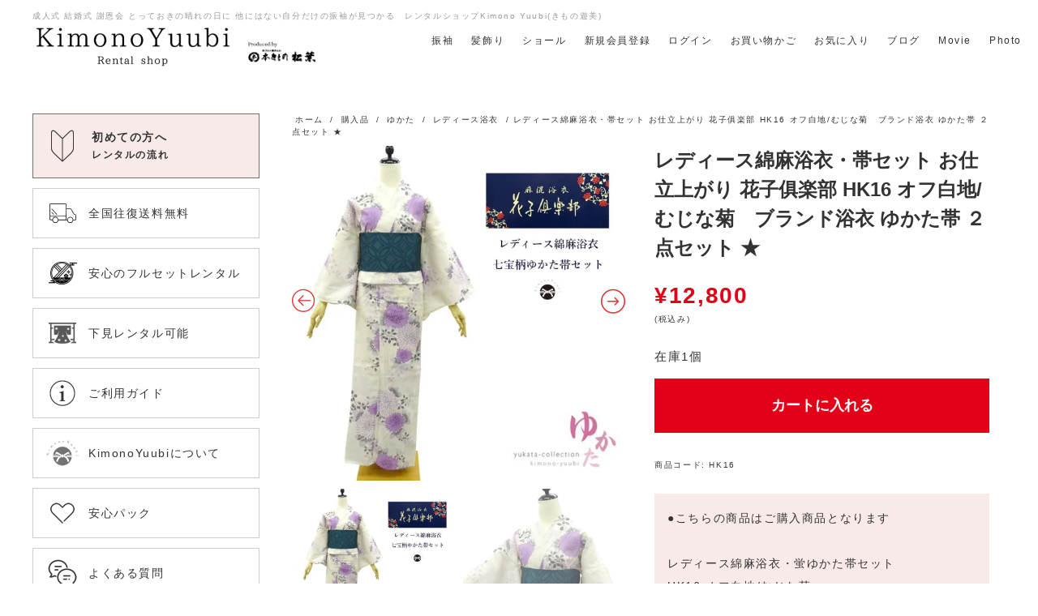

--- FILE ---
content_type: text/html; charset=UTF-8
request_url: https://kimono-yubi.com/product/hk16/
body_size: 23050
content:
<!DOCTYPE html>
<html lang="ja">

<head>
  <!-- Google Tag Manager -->
<script>(function(w,d,s,l,i){w[l]=w[l]||[];w[l].push({'gtm.start':
new Date().getTime(),event:'gtm.js'});var f=d.getElementsByTagName(s)[0],
j=d.createElement(s),dl=l!='dataLayer'?'&l='+l:'';j.async=true;j.src=
'https://www.googletagmanager.com/gtm.js?id='+i+dl;f.parentNode.insertBefore(j,f);
})(window,document,'script','dataLayer','GTM-NDZPJPB');</script>
<!-- End Google Tag Manager -->
  <!-- meta settings -->
  <meta charset="utf-8">
  <meta http-equiv="x-ua-compatible" content="ie=edge">
  <meta name="viewport" content="width=device-width, initial-scale=1.0">
  <meta name="format-detection" content="telephone=no">

  <title>レディース綿麻浴衣・帯セット お仕立上がり 花子俱楽部 HK16 オフ白地/むじな菊　ブランド浴衣 ゆかた帯 ２点セット ★  |  着物ネット通販・宅配レンタルのきもの遊美</title>
<meta name='robots' content='max-image-preview:large' />
	<style>img:is([sizes="auto" i], [sizes^="auto," i]) { contain-intrinsic-size: 3000px 1500px }</style>
	<link rel='dns-prefetch' href='//fonts.googleapis.com' />
<link rel="alternate" type="application/rss+xml" title="着物ネット通販・宅配レンタルのきもの遊美 &raquo; レディース綿麻浴衣・帯セット お仕立上がり 花子俱楽部 HK16 オフ白地/むじな菊　ブランド浴衣 ゆかた帯 ２点セット ★ のコメントのフィード" href="https://kimono-yubi.com/product/hk16/feed/" />
<script type="text/javascript">
/* <![CDATA[ */
window._wpemojiSettings = {"baseUrl":"https:\/\/s.w.org\/images\/core\/emoji\/15.0.3\/72x72\/","ext":".png","svgUrl":"https:\/\/s.w.org\/images\/core\/emoji\/15.0.3\/svg\/","svgExt":".svg","source":{"concatemoji":"https:\/\/kimono-yubi.com\/wp-includes\/js\/wp-emoji-release.min.js?ver=6.7.1"}};
/*! This file is auto-generated */
!function(i,n){var o,s,e;function c(e){try{var t={supportTests:e,timestamp:(new Date).valueOf()};sessionStorage.setItem(o,JSON.stringify(t))}catch(e){}}function p(e,t,n){e.clearRect(0,0,e.canvas.width,e.canvas.height),e.fillText(t,0,0);var t=new Uint32Array(e.getImageData(0,0,e.canvas.width,e.canvas.height).data),r=(e.clearRect(0,0,e.canvas.width,e.canvas.height),e.fillText(n,0,0),new Uint32Array(e.getImageData(0,0,e.canvas.width,e.canvas.height).data));return t.every(function(e,t){return e===r[t]})}function u(e,t,n){switch(t){case"flag":return n(e,"\ud83c\udff3\ufe0f\u200d\u26a7\ufe0f","\ud83c\udff3\ufe0f\u200b\u26a7\ufe0f")?!1:!n(e,"\ud83c\uddfa\ud83c\uddf3","\ud83c\uddfa\u200b\ud83c\uddf3")&&!n(e,"\ud83c\udff4\udb40\udc67\udb40\udc62\udb40\udc65\udb40\udc6e\udb40\udc67\udb40\udc7f","\ud83c\udff4\u200b\udb40\udc67\u200b\udb40\udc62\u200b\udb40\udc65\u200b\udb40\udc6e\u200b\udb40\udc67\u200b\udb40\udc7f");case"emoji":return!n(e,"\ud83d\udc26\u200d\u2b1b","\ud83d\udc26\u200b\u2b1b")}return!1}function f(e,t,n){var r="undefined"!=typeof WorkerGlobalScope&&self instanceof WorkerGlobalScope?new OffscreenCanvas(300,150):i.createElement("canvas"),a=r.getContext("2d",{willReadFrequently:!0}),o=(a.textBaseline="top",a.font="600 32px Arial",{});return e.forEach(function(e){o[e]=t(a,e,n)}),o}function t(e){var t=i.createElement("script");t.src=e,t.defer=!0,i.head.appendChild(t)}"undefined"!=typeof Promise&&(o="wpEmojiSettingsSupports",s=["flag","emoji"],n.supports={everything:!0,everythingExceptFlag:!0},e=new Promise(function(e){i.addEventListener("DOMContentLoaded",e,{once:!0})}),new Promise(function(t){var n=function(){try{var e=JSON.parse(sessionStorage.getItem(o));if("object"==typeof e&&"number"==typeof e.timestamp&&(new Date).valueOf()<e.timestamp+604800&&"object"==typeof e.supportTests)return e.supportTests}catch(e){}return null}();if(!n){if("undefined"!=typeof Worker&&"undefined"!=typeof OffscreenCanvas&&"undefined"!=typeof URL&&URL.createObjectURL&&"undefined"!=typeof Blob)try{var e="postMessage("+f.toString()+"("+[JSON.stringify(s),u.toString(),p.toString()].join(",")+"));",r=new Blob([e],{type:"text/javascript"}),a=new Worker(URL.createObjectURL(r),{name:"wpTestEmojiSupports"});return void(a.onmessage=function(e){c(n=e.data),a.terminate(),t(n)})}catch(e){}c(n=f(s,u,p))}t(n)}).then(function(e){for(var t in e)n.supports[t]=e[t],n.supports.everything=n.supports.everything&&n.supports[t],"flag"!==t&&(n.supports.everythingExceptFlag=n.supports.everythingExceptFlag&&n.supports[t]);n.supports.everythingExceptFlag=n.supports.everythingExceptFlag&&!n.supports.flag,n.DOMReady=!1,n.readyCallback=function(){n.DOMReady=!0}}).then(function(){return e}).then(function(){var e;n.supports.everything||(n.readyCallback(),(e=n.source||{}).concatemoji?t(e.concatemoji):e.wpemoji&&e.twemoji&&(t(e.twemoji),t(e.wpemoji)))}))}((window,document),window._wpemojiSettings);
/* ]]> */
</script>
<style id='wp-emoji-styles-inline-css' type='text/css'>

	img.wp-smiley, img.emoji {
		display: inline !important;
		border: none !important;
		box-shadow: none !important;
		height: 1em !important;
		width: 1em !important;
		margin: 0 0.07em !important;
		vertical-align: -0.1em !important;
		background: none !important;
		padding: 0 !important;
	}
</style>
<link rel='stylesheet' id='wp-block-library-css' href='https://kimono-yubi.com/wp-includes/css/dist/block-library/style.min.css?ver=6.7.1' type='text/css' media='all' />
<style id='classic-theme-styles-inline-css' type='text/css'>
/*! This file is auto-generated */
.wp-block-button__link{color:#fff;background-color:#32373c;border-radius:9999px;box-shadow:none;text-decoration:none;padding:calc(.667em + 2px) calc(1.333em + 2px);font-size:1.125em}.wp-block-file__button{background:#32373c;color:#fff;text-decoration:none}
</style>
<style id='global-styles-inline-css' type='text/css'>
:root{--wp--preset--aspect-ratio--square: 1;--wp--preset--aspect-ratio--4-3: 4/3;--wp--preset--aspect-ratio--3-4: 3/4;--wp--preset--aspect-ratio--3-2: 3/2;--wp--preset--aspect-ratio--2-3: 2/3;--wp--preset--aspect-ratio--16-9: 16/9;--wp--preset--aspect-ratio--9-16: 9/16;--wp--preset--color--black: #000000;--wp--preset--color--cyan-bluish-gray: #abb8c3;--wp--preset--color--white: #ffffff;--wp--preset--color--pale-pink: #f78da7;--wp--preset--color--vivid-red: #cf2e2e;--wp--preset--color--luminous-vivid-orange: #ff6900;--wp--preset--color--luminous-vivid-amber: #fcb900;--wp--preset--color--light-green-cyan: #7bdcb5;--wp--preset--color--vivid-green-cyan: #00d084;--wp--preset--color--pale-cyan-blue: #8ed1fc;--wp--preset--color--vivid-cyan-blue: #0693e3;--wp--preset--color--vivid-purple: #9b51e0;--wp--preset--gradient--vivid-cyan-blue-to-vivid-purple: linear-gradient(135deg,rgba(6,147,227,1) 0%,rgb(155,81,224) 100%);--wp--preset--gradient--light-green-cyan-to-vivid-green-cyan: linear-gradient(135deg,rgb(122,220,180) 0%,rgb(0,208,130) 100%);--wp--preset--gradient--luminous-vivid-amber-to-luminous-vivid-orange: linear-gradient(135deg,rgba(252,185,0,1) 0%,rgba(255,105,0,1) 100%);--wp--preset--gradient--luminous-vivid-orange-to-vivid-red: linear-gradient(135deg,rgba(255,105,0,1) 0%,rgb(207,46,46) 100%);--wp--preset--gradient--very-light-gray-to-cyan-bluish-gray: linear-gradient(135deg,rgb(238,238,238) 0%,rgb(169,184,195) 100%);--wp--preset--gradient--cool-to-warm-spectrum: linear-gradient(135deg,rgb(74,234,220) 0%,rgb(151,120,209) 20%,rgb(207,42,186) 40%,rgb(238,44,130) 60%,rgb(251,105,98) 80%,rgb(254,248,76) 100%);--wp--preset--gradient--blush-light-purple: linear-gradient(135deg,rgb(255,206,236) 0%,rgb(152,150,240) 100%);--wp--preset--gradient--blush-bordeaux: linear-gradient(135deg,rgb(254,205,165) 0%,rgb(254,45,45) 50%,rgb(107,0,62) 100%);--wp--preset--gradient--luminous-dusk: linear-gradient(135deg,rgb(255,203,112) 0%,rgb(199,81,192) 50%,rgb(65,88,208) 100%);--wp--preset--gradient--pale-ocean: linear-gradient(135deg,rgb(255,245,203) 0%,rgb(182,227,212) 50%,rgb(51,167,181) 100%);--wp--preset--gradient--electric-grass: linear-gradient(135deg,rgb(202,248,128) 0%,rgb(113,206,126) 100%);--wp--preset--gradient--midnight: linear-gradient(135deg,rgb(2,3,129) 0%,rgb(40,116,252) 100%);--wp--preset--font-size--small: 13px;--wp--preset--font-size--medium: 20px;--wp--preset--font-size--large: 36px;--wp--preset--font-size--x-large: 42px;--wp--preset--spacing--20: 0.44rem;--wp--preset--spacing--30: 0.67rem;--wp--preset--spacing--40: 1rem;--wp--preset--spacing--50: 1.5rem;--wp--preset--spacing--60: 2.25rem;--wp--preset--spacing--70: 3.38rem;--wp--preset--spacing--80: 5.06rem;--wp--preset--shadow--natural: 6px 6px 9px rgba(0, 0, 0, 0.2);--wp--preset--shadow--deep: 12px 12px 50px rgba(0, 0, 0, 0.4);--wp--preset--shadow--sharp: 6px 6px 0px rgba(0, 0, 0, 0.2);--wp--preset--shadow--outlined: 6px 6px 0px -3px rgba(255, 255, 255, 1), 6px 6px rgba(0, 0, 0, 1);--wp--preset--shadow--crisp: 6px 6px 0px rgba(0, 0, 0, 1);}:where(.is-layout-flex){gap: 0.5em;}:where(.is-layout-grid){gap: 0.5em;}body .is-layout-flex{display: flex;}.is-layout-flex{flex-wrap: wrap;align-items: center;}.is-layout-flex > :is(*, div){margin: 0;}body .is-layout-grid{display: grid;}.is-layout-grid > :is(*, div){margin: 0;}:where(.wp-block-columns.is-layout-flex){gap: 2em;}:where(.wp-block-columns.is-layout-grid){gap: 2em;}:where(.wp-block-post-template.is-layout-flex){gap: 1.25em;}:where(.wp-block-post-template.is-layout-grid){gap: 1.25em;}.has-black-color{color: var(--wp--preset--color--black) !important;}.has-cyan-bluish-gray-color{color: var(--wp--preset--color--cyan-bluish-gray) !important;}.has-white-color{color: var(--wp--preset--color--white) !important;}.has-pale-pink-color{color: var(--wp--preset--color--pale-pink) !important;}.has-vivid-red-color{color: var(--wp--preset--color--vivid-red) !important;}.has-luminous-vivid-orange-color{color: var(--wp--preset--color--luminous-vivid-orange) !important;}.has-luminous-vivid-amber-color{color: var(--wp--preset--color--luminous-vivid-amber) !important;}.has-light-green-cyan-color{color: var(--wp--preset--color--light-green-cyan) !important;}.has-vivid-green-cyan-color{color: var(--wp--preset--color--vivid-green-cyan) !important;}.has-pale-cyan-blue-color{color: var(--wp--preset--color--pale-cyan-blue) !important;}.has-vivid-cyan-blue-color{color: var(--wp--preset--color--vivid-cyan-blue) !important;}.has-vivid-purple-color{color: var(--wp--preset--color--vivid-purple) !important;}.has-black-background-color{background-color: var(--wp--preset--color--black) !important;}.has-cyan-bluish-gray-background-color{background-color: var(--wp--preset--color--cyan-bluish-gray) !important;}.has-white-background-color{background-color: var(--wp--preset--color--white) !important;}.has-pale-pink-background-color{background-color: var(--wp--preset--color--pale-pink) !important;}.has-vivid-red-background-color{background-color: var(--wp--preset--color--vivid-red) !important;}.has-luminous-vivid-orange-background-color{background-color: var(--wp--preset--color--luminous-vivid-orange) !important;}.has-luminous-vivid-amber-background-color{background-color: var(--wp--preset--color--luminous-vivid-amber) !important;}.has-light-green-cyan-background-color{background-color: var(--wp--preset--color--light-green-cyan) !important;}.has-vivid-green-cyan-background-color{background-color: var(--wp--preset--color--vivid-green-cyan) !important;}.has-pale-cyan-blue-background-color{background-color: var(--wp--preset--color--pale-cyan-blue) !important;}.has-vivid-cyan-blue-background-color{background-color: var(--wp--preset--color--vivid-cyan-blue) !important;}.has-vivid-purple-background-color{background-color: var(--wp--preset--color--vivid-purple) !important;}.has-black-border-color{border-color: var(--wp--preset--color--black) !important;}.has-cyan-bluish-gray-border-color{border-color: var(--wp--preset--color--cyan-bluish-gray) !important;}.has-white-border-color{border-color: var(--wp--preset--color--white) !important;}.has-pale-pink-border-color{border-color: var(--wp--preset--color--pale-pink) !important;}.has-vivid-red-border-color{border-color: var(--wp--preset--color--vivid-red) !important;}.has-luminous-vivid-orange-border-color{border-color: var(--wp--preset--color--luminous-vivid-orange) !important;}.has-luminous-vivid-amber-border-color{border-color: var(--wp--preset--color--luminous-vivid-amber) !important;}.has-light-green-cyan-border-color{border-color: var(--wp--preset--color--light-green-cyan) !important;}.has-vivid-green-cyan-border-color{border-color: var(--wp--preset--color--vivid-green-cyan) !important;}.has-pale-cyan-blue-border-color{border-color: var(--wp--preset--color--pale-cyan-blue) !important;}.has-vivid-cyan-blue-border-color{border-color: var(--wp--preset--color--vivid-cyan-blue) !important;}.has-vivid-purple-border-color{border-color: var(--wp--preset--color--vivid-purple) !important;}.has-vivid-cyan-blue-to-vivid-purple-gradient-background{background: var(--wp--preset--gradient--vivid-cyan-blue-to-vivid-purple) !important;}.has-light-green-cyan-to-vivid-green-cyan-gradient-background{background: var(--wp--preset--gradient--light-green-cyan-to-vivid-green-cyan) !important;}.has-luminous-vivid-amber-to-luminous-vivid-orange-gradient-background{background: var(--wp--preset--gradient--luminous-vivid-amber-to-luminous-vivid-orange) !important;}.has-luminous-vivid-orange-to-vivid-red-gradient-background{background: var(--wp--preset--gradient--luminous-vivid-orange-to-vivid-red) !important;}.has-very-light-gray-to-cyan-bluish-gray-gradient-background{background: var(--wp--preset--gradient--very-light-gray-to-cyan-bluish-gray) !important;}.has-cool-to-warm-spectrum-gradient-background{background: var(--wp--preset--gradient--cool-to-warm-spectrum) !important;}.has-blush-light-purple-gradient-background{background: var(--wp--preset--gradient--blush-light-purple) !important;}.has-blush-bordeaux-gradient-background{background: var(--wp--preset--gradient--blush-bordeaux) !important;}.has-luminous-dusk-gradient-background{background: var(--wp--preset--gradient--luminous-dusk) !important;}.has-pale-ocean-gradient-background{background: var(--wp--preset--gradient--pale-ocean) !important;}.has-electric-grass-gradient-background{background: var(--wp--preset--gradient--electric-grass) !important;}.has-midnight-gradient-background{background: var(--wp--preset--gradient--midnight) !important;}.has-small-font-size{font-size: var(--wp--preset--font-size--small) !important;}.has-medium-font-size{font-size: var(--wp--preset--font-size--medium) !important;}.has-large-font-size{font-size: var(--wp--preset--font-size--large) !important;}.has-x-large-font-size{font-size: var(--wp--preset--font-size--x-large) !important;}
:where(.wp-block-post-template.is-layout-flex){gap: 1.25em;}:where(.wp-block-post-template.is-layout-grid){gap: 1.25em;}
:where(.wp-block-columns.is-layout-flex){gap: 2em;}:where(.wp-block-columns.is-layout-grid){gap: 2em;}
:root :where(.wp-block-pullquote){font-size: 1.5em;line-height: 1.6;}
</style>
<link rel='stylesheet' id='contact-form-7-css' href='https://kimono-yubi.com/wp-content/plugins/contact-form-7/includes/css/styles.css?ver=6.1.4' type='text/css' media='all' />
<link rel='stylesheet' id='woocommerce-layout-css' href='https://kimono-yubi.com/wp-content/plugins/woocommerce/assets/css/woocommerce-layout.css?ver=10.2.3' type='text/css' media='all' />
<link rel='stylesheet' id='woocommerce-smallscreen-css' href='https://kimono-yubi.com/wp-content/plugins/woocommerce/assets/css/woocommerce-smallscreen.css?ver=10.2.3' type='text/css' media='only screen and (max-width: 768px)' />
<link rel='stylesheet' id='woocommerce-general-css' href='https://kimono-yubi.com/wp-content/plugins/woocommerce/assets/css/woocommerce.css?ver=10.2.3' type='text/css' media='all' />
<style id='woocommerce-inline-inline-css' type='text/css'>
.woocommerce form .form-row .required { visibility: visible; }
</style>
<link rel='stylesheet' id='brands-styles-css' href='https://kimono-yubi.com/wp-content/plugins/woocommerce/assets/css/brands.css?ver=10.2.3' type='text/css' media='all' />
<link rel='stylesheet' id='wc-gateway-linepay-smart-payment-buttons-css' href='https://kimono-yubi.com/wp-content/plugins/woocommerce-for-japan/assets/css/linepay_button.css?ver=6.7.1' type='text/css' media='all' />
<link rel='stylesheet' id='google-font-css' href='https://fonts.googleapis.com/css?family=Noto+Sans+JP%3A300%2C400%2C500%2C700%7CNoto+Serif+JP%3A200%2C400%2C500%2C600%2C700&#038;display=swap&#038;ver=6.7.1' type='text/css' media='all' />
<link rel='stylesheet' id='original-css' href='https://kimono-yubi.com/wp-content/themes/kimonoyuubi/assets/styles/styles.css?ver=1763193795' type='text/css' media='all' />
<link rel='stylesheet' id='original-plugin-css' href='https://kimono-yubi.com/wp-content/themes/kimonoyuubi/assets/plugin/slick.css?ver=1759658698' type='text/css' media='all' />
<link rel='stylesheet' id='stripe_styles-css' href='https://kimono-yubi.com/wp-content/plugins/woocommerce-gateway-stripe/assets/css/stripe-styles.css?ver=4.9.1' type='text/css' media='all' />
<link rel='stylesheet' id='slick-css' href='https://kimono-yubi.com/wp-content/plugins/woo-product-gallery-slider/assets/css/slick.css?ver=2.1.3' type='text/css' media='all' />
<link rel='stylesheet' id='slick-theme-css' href='https://kimono-yubi.com/wp-content/plugins/woo-product-gallery-slider/assets/css/slick-theme.css?ver=2.1.3' type='text/css' media='all' />
<link rel='stylesheet' id='fancybox-css' href='https://kimono-yubi.com/wp-content/plugins/woo-product-gallery-slider/assets/css/jquery.fancybox.min.css?ver=2.1.3' type='text/css' media='all' />
<style id='fancybox-inline-css' type='text/css'>

                .wpgs-nav .slick-active img{opacity:.7;transition:all ease-in .3s}.wpgs-nav .slick-current img{opacity:1}
                .wpgs-for .slick-arrow{position:absolute;z-index:1;cursor:pointer;top:50%;margin-top:-15px}
                .wpgs .slick-disabled{display:none;}
                .flaticon-right-arrow{right:0}
                .wpgs-for .slick-arrow::before,.wpgs-nav .slick-prev::before, .wpgs-nav .slick-next::before{color: #dd3333 !important;}
                .fancybox-bg{background: #222 !important;}                        
                
					.wpgs-nav .slick-track {
						transform: inherit !important;
					}
				
</style>
<link rel='stylesheet' id='flaticon-wpgs-css' href='https://kimono-yubi.com/wp-content/plugins/woo-product-gallery-slider/assets/css/font/flaticon.css?ver=2.1.3' type='text/css' media='all' />
<script type="text/javascript" src="https://kimono-yubi.com/wp-includes/js/jquery/jquery.min.js?ver=3.7.1" id="jquery-core-js"></script>
<script type="text/javascript" src="https://kimono-yubi.com/wp-includes/js/jquery/jquery-migrate.min.js?ver=3.4.1" id="jquery-migrate-js"></script>
<script type="text/javascript" id="wc-single-product-js-extra">
/* <![CDATA[ */
var wc_single_product_params = {"i18n_required_rating_text":"\u8a55\u4fa1\u3092\u9078\u629e\u3057\u3066\u304f\u3060\u3055\u3044","i18n_rating_options":["1\u3064\u661f (\u6700\u9ad8\u8a55\u4fa1: 5\u3064\u661f)","2\u3064\u661f (\u6700\u9ad8\u8a55\u4fa1: 5\u3064\u661f)","3\u3064\u661f (\u6700\u9ad8\u8a55\u4fa1: 5\u3064\u661f)","4\u3064\u661f (\u6700\u9ad8\u8a55\u4fa1: 5\u3064\u661f)","5\u3064\u661f (\u6700\u9ad8\u8a55\u4fa1: 5\u3064\u661f)"],"i18n_product_gallery_trigger_text":"\u30d5\u30eb\u30b9\u30af\u30ea\u30fc\u30f3\u753b\u50cf\u30ae\u30e3\u30e9\u30ea\u30fc\u3092\u8868\u793a","review_rating_required":"yes","flexslider":{"rtl":false,"animation":"slide","smoothHeight":true,"directionNav":false,"controlNav":"thumbnails","slideshow":false,"animationSpeed":500,"animationLoop":false,"allowOneSlide":false},"zoom_enabled":"","zoom_options":[],"photoswipe_enabled":"","photoswipe_options":{"shareEl":false,"closeOnScroll":false,"history":false,"hideAnimationDuration":0,"showAnimationDuration":0},"flexslider_enabled":""};
/* ]]> */
</script>
<script type="text/javascript" src="https://kimono-yubi.com/wp-content/plugins/woocommerce/assets/js/frontend/single-product.min.js?ver=10.2.3" id="wc-single-product-js" defer="defer" data-wp-strategy="defer"></script>
<script type="text/javascript" src="https://kimono-yubi.com/wp-content/plugins/woocommerce/assets/js/jquery-blockui/jquery.blockUI.min.js?ver=2.7.0-wc.10.2.3" id="jquery-blockui-js" defer="defer" data-wp-strategy="defer"></script>
<script type="text/javascript" src="https://kimono-yubi.com/wp-content/plugins/woocommerce/assets/js/js-cookie/js.cookie.min.js?ver=2.1.4-wc.10.2.3" id="js-cookie-js" defer="defer" data-wp-strategy="defer"></script>
<script type="text/javascript" id="woocommerce-js-extra">
/* <![CDATA[ */
var woocommerce_params = {"ajax_url":"\/wp-admin\/admin-ajax.php","wc_ajax_url":"\/?wc-ajax=%%endpoint%%","i18n_password_show":"\u30d1\u30b9\u30ef\u30fc\u30c9\u3092\u8868\u793a","i18n_password_hide":"\u30d1\u30b9\u30ef\u30fc\u30c9\u3092\u96a0\u3059"};
/* ]]> */
</script>
<script type="text/javascript" src="https://kimono-yubi.com/wp-content/plugins/woocommerce/assets/js/frontend/woocommerce.min.js?ver=10.2.3" id="woocommerce-js" defer="defer" data-wp-strategy="defer"></script>
<script type="text/javascript" id="woocommerce-tokenization-form-js-extra">
/* <![CDATA[ */
var wc_tokenization_form_params = {"is_registration_required":"","is_logged_in":""};
/* ]]> */
</script>
<script type="text/javascript" src="https://kimono-yubi.com/wp-content/plugins/woocommerce/assets/js/frontend/tokenization-form.min.js?ver=10.2.3" id="woocommerce-tokenization-form-js"></script>
<link rel="https://api.w.org/" href="https://kimono-yubi.com/wp-json/" /><link rel="alternate" title="JSON" type="application/json" href="https://kimono-yubi.com/wp-json/wp/v2/product/28004" /><link rel="EditURI" type="application/rsd+xml" title="RSD" href="https://kimono-yubi.com/xmlrpc.php?rsd" />
<link rel="canonical" href="https://kimono-yubi.com/product/hk16/" />
<link rel='shortlink' href='https://kimono-yubi.com/?p=28004' />
<link rel="alternate" title="oEmbed (JSON)" type="application/json+oembed" href="https://kimono-yubi.com/wp-json/oembed/1.0/embed?url=https%3A%2F%2Fkimono-yubi.com%2Fproduct%2Fhk16%2F" />
<link rel="alternate" title="oEmbed (XML)" type="text/xml+oembed" href="https://kimono-yubi.com/wp-json/oembed/1.0/embed?url=https%3A%2F%2Fkimono-yubi.com%2Fproduct%2Fhk16%2F&#038;format=xml" />
	<noscript><style>.woocommerce-product-gallery{ opacity: 1 !important; }</style></noscript>
	</head>

<body class="product-template-default single single-product postid-28004 theme-kimonoyuubi woocommerce woocommerce-page woocommerce-no-js">
<!-- Google Tag Manager (noscript) -->
<noscript><iframe src="https://www.googletagmanager.com/ns.html?id=GTM-NDZPJPB"
height="0" width="0" style="display:none;visibility:hidden"></iframe></noscript>
<!-- End Google Tag Manager (noscript) -->
  <div class="c-drawerBg"></div>

  <header class="header">
  <div class="header__container">
        <p class="headerLogo">
      <span class="headerLogo__copy">成人式 結婚式 謝恩会 とっておきの晴れの日に 他にはない自分だけの振袖が見つかる　レンタルショップKimono Yuubi(きもの遊美)</span>
      <a href="https://kimono-yubi.com/" class="headerLogo__link">
        <img src="https://kimono-yubi.com/wp-content/themes/kimonoyuubi/assets/images/common/logo.png" alt="KimonoYuubi Rental Shop">
      </a>
      <a href="https://hon-matsuba.co.jp/" class="headerLogo_sub__link">
        <img src="https://kimono-yubi.com/wp-content/themes/kimonoyuubi/assets/images/common/logosub.png" alt="本きもの松葉">
      </a>
    </p>
    
    <div class="header__menuWrapper u-desktop">
      <div class="header__menus">

        <nav class="headerNav">
          <ul class="headerNav__list">
            <li class="headerNav__item">
              <a href="https://kimono-yubi.com/product-category/furisode-set/" class="headerNav__link">振袖</a>
            </li>
            <li class="headerNav__item">
              <a href="https://kimono-yubi.com/product-category/hair-ornaments/" class="headerNav__link">髪飾り</a>
            </li>
            <li class="headerNav__item">
              <a href="https://kimono-yubi.com/product-category/shawl/" class="headerNav__link">ショール</a>
            </li>
            <li class="headerNav__item">
              <a href="https://kimono-yubi.com/my-account/" class="headerNav__link">新規会員登録</a>
            </li>
            <li class="headerNav__item">
              <a href="https://kimono-yubi.com/my-account/" class="headerNav__link">ログイン</a>
            </li>
            <!-- <li class="headerNav__item">
              <a href="" class="headerNav__link">閲覧履歴</a>
            </li> -->
            <li class="headerNav__item">
              <a href="https://kimono-yubi.com/cart/" class="headerNav__link">お買い物かご</a>
            </li>
            <li class="headerNav__item">
              <a href="https://kimono-yubi.com/wishlist/" class="headerNav__link">お気に入り</a>
            </li>
            <li class="headerNav__item">
              <a href="https://kimono-yubi.com/blog" class="headerNav__link">ブログ</a>
            </li>
            <li class="headerNav__item">
              <a href="https://kimono-yubi.com/movie" class="headerNav__link">Movie</a>
            </li>
            <li class="headerNav__item">
              <a href="https://kimono-yubi.com/photo" class="headerNav__link">Photo</a>
            </li>
          </ul>
        </nav>
        <!-- /.headerNav -->

      </div>
    </div>

    <div class="headerMenuTrigger">
      <button type="button" class="menuButton js-menu-trigger" aria-expanded="false">
        <span class="menuButton__line">
          <span class="menuButton__txt">メニュー開閉</span>
        </span>
      </button>
    </div>
    <!-- /.headerMenuTrigger -->

  </div>
  <!-- /.header__container -->
</header>
  
  <div class="l-wrapper">

    <main class="l-main">

<div class="l-mainNav">

  <div class="l-sideSection l-membersMenu u-lg">

    <div class="l-flowButton">
      <a href="https://kimono-yubi.com/flow/" class="c-buttonPrimary">
        <span class="c-buttonPrimary__ico"><img src="https://kimono-yubi.com/wp-content/themes/kimonoyuubi/assets/images/common/ico_first.png"></span>
        <span class="c-buttonPrimary__text">初めての方へ<br><span class="c-buttonPrimary__text--small">レンタルの流れ</span></span>
      </a>
      <!-- /.c-buttonPrimary -->
    </div>
    <!-- /.l-flowButton -->

    <div class="l-buttonSecondary">
      <a href="https://kimono-yubi.com/my-account/" class="c-buttonSecondary">
        <span class="c-buttonSecondary__ico"><img src="https://kimono-yubi.com/wp-content/themes/kimonoyuubi/assets/images/common/ico_login.png"></span>
        <span class="c-buttonSecondary__text">ログイン</span>
      </a>
    </div>
    <!-- /.l-buttonSecondary -->

    <div class="l-buttonSecondary">
      <a href="https://kimono-yubi.com/my-account/" class="c-buttonSecondary">
        <span class="c-buttonSecondary__ico"><img src="https://kimono-yubi.com/wp-content/themes/kimonoyuubi/assets/images/common/ico_member.png"></span>
        <span class="c-buttonSecondary__text">新規会員登録</span>
      </a>
    </div>
    <!-- /.l-buttonSecondary -->

    <ul class="p-icoTextList">
      <li class="p-icoTextList__item">
        <a href="https://kimono-yubi.com/wishlist/" class="p-icoTextList__link c-iconLink">
          <span class="c-iconLink__ico"><img src="https://kimono-yubi.com/wp-content/themes/kimonoyuubi/assets/images/common/ico_favorite.png"></span>
          <span class="c-iconLink__text">お気に入り</span>
        </a>
      </li>
      <li class="p-icoTextList__item">
        <a href="https://kimono-yubi.com/cart/" class="p-icoTextList__link c-iconLink">
          <span class="c-iconLink__ico"><img src="https://kimono-yubi.com/wp-content/themes/kimonoyuubi/assets/images/common/ico_cart.png"></span>
          <span class="c-iconLink__text">お買い物かご</span>
        </a>
      </li>
    </ul>
    <!-- /.p-icoTextList -->

  </div>
  <!-- /.l-sideSection -->

  <ul class="l-sideSection l-sideHistory">
      </ul>

  <div class="l-sideSection l-keywordSearch">
    <ul>
      <li id="woocommerce_product_search-6" class="widget woocommerce widget_product_search"><form role="search" method="get" class="woocommerce-product-search" action="https://kimono-yubi.com/">
	<label class="screen-reader-text" for="woocommerce-product-search-field-0">検索対象:</label>
	<input type="search" id="woocommerce-product-search-field-0" class="search-field" placeholder="商品検索 &hellip;" value="" name="s" />
	<button type="submit" value="検索">検索</button>
	<input type="hidden" name="post_type" value="product" />
</form>
</li>
    </ul>
  </div>
  <!-- /.l-sideSection -->

  <div class="l-sideSection l-sideColor">
    <section class="p-sideSection">
      <h2 class="p-sideSection__head">色から探す</h2>
      <div class="p-sideSection__body">

        <div class="woocommerce columns-2"><ul class="products columns-2">
<li class="product-category product first">
	<a aria-label="商品カテゴリー「赤」にアクセス" href="https://kimono-yubi.com/product-category/furisode-set/color/red/"><img src="https://kimono-yubi.com/wp-content/uploads/2021/10/ico_color-red.png" alt="赤" width="600" height="600" />		<h2 class="woocommerce-loop-category__title">
			赤 <mark class="count">(112)</mark>		</h2>
		</a></li>
<li class="product-category product last">
	<a aria-label="商品カテゴリー「ピンク」にアクセス" href="https://kimono-yubi.com/product-category/furisode-set/color/pink/"><img src="https://kimono-yubi.com/wp-content/uploads/2021/10/ico_color-pink.png" alt="ピンク" width="600" height="600" />		<h2 class="woocommerce-loop-category__title">
			ピンク <mark class="count">(56)</mark>		</h2>
		</a></li>
<li class="product-category product first">
	<a aria-label="商品カテゴリー「オレンジ」にアクセス" href="https://kimono-yubi.com/product-category/furisode-set/color/oraneg/"><img src="https://kimono-yubi.com/wp-content/uploads/2021/10/ico_color-orange.png" alt="オレンジ" width="600" height="600" />		<h2 class="woocommerce-loop-category__title">
			オレンジ <mark class="count">(21)</mark>		</h2>
		</a></li>
<li class="product-category product last">
	<a aria-label="商品カテゴリー「クリーム」にアクセス" href="https://kimono-yubi.com/product-category/furisode-set/color/creem/"><img src="https://kimono-yubi.com/wp-content/uploads/2021/10/ico_color-creem.png" alt="クリーム" width="600" height="600" />		<h2 class="woocommerce-loop-category__title">
			クリーム <mark class="count">(19)</mark>		</h2>
		</a></li>
<li class="product-category product first">
	<a aria-label="商品カテゴリー「黃」にアクセス" href="https://kimono-yubi.com/product-category/furisode-set/color/yellow/"><img src="https://kimono-yubi.com/wp-content/uploads/2021/10/ico_color-yellow.png" alt="黃" width="600" height="600" />		<h2 class="woocommerce-loop-category__title">
			黃 <mark class="count">(36)</mark>		</h2>
		</a></li>
<li class="product-category product last">
	<a aria-label="商品カテゴリー「青」にアクセス" href="https://kimono-yubi.com/product-category/furisode-set/color/blue/"><img src="https://kimono-yubi.com/wp-content/uploads/2021/10/ico_color-blue.png" alt="青" width="600" height="600" />		<h2 class="woocommerce-loop-category__title">
			青 <mark class="count">(70)</mark>		</h2>
		</a></li>
<li class="product-category product first">
	<a aria-label="商品カテゴリー「緑」にアクセス" href="https://kimono-yubi.com/product-category/furisode-set/color/green/"><img src="https://kimono-yubi.com/wp-content/uploads/2021/10/ico_color-green.png" alt="緑" width="600" height="600" />		<h2 class="woocommerce-loop-category__title">
			緑 <mark class="count">(64)</mark>		</h2>
		</a></li>
<li class="product-category product last">
	<a aria-label="商品カテゴリー「紫」にアクセス" href="https://kimono-yubi.com/product-category/furisode-set/color/purple/"><img src="https://kimono-yubi.com/wp-content/uploads/2021/10/ico_color-purple.png" alt="紫" width="600" height="600" />		<h2 class="woocommerce-loop-category__title">
			紫 <mark class="count">(39)</mark>		</h2>
		</a></li>
<li class="product-category product first">
	<a aria-label="商品カテゴリー「茶」にアクセス" href="https://kimono-yubi.com/product-category/furisode-set/color/brown/"><img src="https://kimono-yubi.com/wp-content/uploads/2021/10/ico_color-brown.png" alt="茶" width="600" height="600" />		<h2 class="woocommerce-loop-category__title">
			茶 <mark class="count">(21)</mark>		</h2>
		</a></li>
<li class="product-category product last">
	<a aria-label="商品カテゴリー「白」にアクセス" href="https://kimono-yubi.com/product-category/furisode-set/color/white/"><img src="https://kimono-yubi.com/wp-content/uploads/2021/10/ico_color-white.png" alt="白" width="600" height="600" />		<h2 class="woocommerce-loop-category__title">
			白 <mark class="count">(77)</mark>		</h2>
		</a></li>
<li class="product-category product first">
	<a aria-label="商品カテゴリー「紺」にアクセス" href="https://kimono-yubi.com/product-category/furisode-set/color/navy/"><img src="https://kimono-yubi.com/wp-content/uploads/2021/10/ico_color-navy.png" alt="紺" width="600" height="600" />		<h2 class="woocommerce-loop-category__title">
			紺 <mark class="count">(41)</mark>		</h2>
		</a></li>
<li class="product-category product last">
	<a aria-label="商品カテゴリー「黒」にアクセス" href="https://kimono-yubi.com/product-category/furisode-set/color/black/"><img src="https://kimono-yubi.com/wp-content/uploads/2021/10/ico_color-black.png" alt="黒" width="600" height="600" />		<h2 class="woocommerce-loop-category__title">
			黒 <mark class="count">(72)</mark>		</h2>
		</a></li>
<li class="product-category product first">
	<a aria-label="商品カテゴリー「マルチ」にアクセス" href="https://kimono-yubi.com/product-category/furisode-set/color/multi-color/"><img src="https://kimono-yubi.com/wp-content/uploads/2021/10/ico_color-multi.png" alt="マルチ" width="600" height="600" />		<h2 class="woocommerce-loop-category__title">
			マルチ <mark class="count">(11)</mark>		</h2>
		</a></li>
</ul>
</div>
      </div>
    </section>
  </div>
  <!-- /.l-sideSection -->

  <div class="l-sideSection l-sideSize">
    <section class="p-sideSection">
      <h2 class="p-sideSection__head">価格から探す</h2>
      <div class="p-sideSection__body" style="margin: 0;">
        <p>■2-12月利用</p>
        <div class="" style="margin-top: -40px;">
        <div class="woocommerce columns-1"><ul class="products columns-1">
<li class="product-category product first">
	<a aria-label="商品カテゴリー「20,000円以下」にアクセス" href="https://kimono-yubi.com/product-category/furisode-set/cat-price/price-row/"><img src="https://kimono-yubi.com/wp-content/uploads/woocommerce-placeholder-300x300.png" alt="20,000円以下" width="600" height="600" />		<h2 class="woocommerce-loop-category__title">
			20,000円以下 <mark class="count">(38)</mark>		</h2>
		</a></li>
<li class="product-category product first">
	<a aria-label="商品カテゴリー「21,000～30,000円」にアクセス" href="https://kimono-yubi.com/product-category/furisode-set/cat-price/price-middle/"><img src="https://kimono-yubi.com/wp-content/uploads/woocommerce-placeholder-300x300.png" alt="21,000～30,000円" width="600" height="600" />		<h2 class="woocommerce-loop-category__title">
			21,000～30,000円 <mark class="count">(198)</mark>		</h2>
		</a></li>
<li class="product-category product first">
	<a aria-label="商品カテゴリー「31,000～40,000円」にアクセス" href="https://kimono-yubi.com/product-category/furisode-set/cat-price/price-high/"><img src="https://kimono-yubi.com/wp-content/uploads/woocommerce-placeholder-300x300.png" alt="31,000～40,000円" width="600" height="600" />		<h2 class="woocommerce-loop-category__title">
			31,000～40,000円 <mark class="count">(238)</mark>		</h2>
		</a></li>
<li class="product-category product first">
	<a aria-label="商品カテゴリー「41,000円以上」にアクセス" href="https://kimono-yubi.com/product-category/furisode-set/cat-price/price-high-up/"><img src="https://kimono-yubi.com/wp-content/uploads/woocommerce-placeholder-300x300.png" alt="41,000円以上" width="600" height="600" />		<h2 class="woocommerce-loop-category__title">
			41,000円以上 <mark class="count">(113)</mark>		</h2>
		</a></li>
</ul>
</div>        </div>
        <p>■1月利用</p>
        <div class="" style="margin-top: -40px;">
        <div class="woocommerce columns-1"><ul class="products columns-1">
<li class="product-category product first">
	<a aria-label="商品カテゴリー「35,000円以下」にアクセス" href="https://kimono-yubi.com/product-category/furisode-set/cat-price-1gatu/price-1-row/"><img src="https://kimono-yubi.com/wp-content/uploads/woocommerce-placeholder-300x300.png" alt="35,000円以下" width="600" height="600" />		<h2 class="woocommerce-loop-category__title">
			35,000円以下 <mark class="count">(38)</mark>		</h2>
		</a></li>
<li class="product-category product first">
	<a aria-label="商品カテゴリー「36,000～50,000円」にアクセス" href="https://kimono-yubi.com/product-category/furisode-set/cat-price-1gatu/price-1-row-middl/"><img src="https://kimono-yubi.com/wp-content/uploads/woocommerce-placeholder-300x300.png" alt="36,000～50,000円" width="600" height="600" />		<h2 class="woocommerce-loop-category__title">
			36,000～50,000円 <mark class="count">(107)</mark>		</h2>
		</a></li>
<li class="product-category product first">
	<a aria-label="商品カテゴリー「51,000～70,000円」にアクセス" href="https://kimono-yubi.com/product-category/furisode-set/cat-price-1gatu/price-1-middle/"><img src="https://kimono-yubi.com/wp-content/uploads/woocommerce-placeholder-300x300.png" alt="51,000～70,000円" width="600" height="600" />		<h2 class="woocommerce-loop-category__title">
			51,000～70,000円 <mark class="count">(200)</mark>		</h2>
		</a></li>
<li class="product-category product first">
	<a aria-label="商品カテゴリー「71,000～90,000円」にアクセス" href="https://kimono-yubi.com/product-category/furisode-set/cat-price-1gatu/price-1-middle-high/"><img src="https://kimono-yubi.com/wp-content/uploads/woocommerce-placeholder-300x300.png" alt="71,000～90,000円" width="600" height="600" />		<h2 class="woocommerce-loop-category__title">
			71,000～90,000円 <mark class="count">(233)</mark>		</h2>
		</a></li>
<li class="product-category product first">
	<a aria-label="商品カテゴリー「91,000円以上」にアクセス" href="https://kimono-yubi.com/product-category/furisode-set/cat-price-1gatu/price-1-high/"><img src="https://kimono-yubi.com/wp-content/uploads/woocommerce-placeholder-300x300.png" alt="91,000円以上" width="600" height="600" />		<h2 class="woocommerce-loop-category__title">
			91,000円以上 <mark class="count">(9)</mark>		</h2>
		</a></li>
</ul>
</div>        </div>

      </div>
    </section>
  </div>
  <!-- /.l-sideSection -->

  <div class="l-sideSection l-sidePrice">
    <section class="p-sideSection">
      <h2 class="p-sideSection__head">サイズから探す</h2>
      <div class="p-sideSection__body">

        <div class="woocommerce columns-1"><ul class="products columns-1">
<li class="product-category product first">
	<a aria-label="商品カテゴリー「Sサイズ(150～155cm)」にアクセス" href="https://kimono-yubi.com/product-category/furisode-set/cat-size/size-s/"><img src="https://kimono-yubi.com/wp-content/uploads/woocommerce-placeholder-300x300.png" alt="Sサイズ(150～155cm)" width="600" height="600" />		<h2 class="woocommerce-loop-category__title">
			Sサイズ(150～155cm) <mark class="count">(118)</mark>		</h2>
		</a></li>
<li class="product-category product first">
	<a aria-label="商品カテゴリー「Mサイズ(155～160cm)」にアクセス" href="https://kimono-yubi.com/product-category/furisode-set/cat-size/size-m/"><img src="https://kimono-yubi.com/wp-content/uploads/woocommerce-placeholder-300x300.png" alt="Mサイズ(155～160cm)" width="600" height="600" />		<h2 class="woocommerce-loop-category__title">
			Mサイズ(155～160cm) <mark class="count">(138)</mark>		</h2>
		</a></li>
<li class="product-category product first">
	<a aria-label="商品カテゴリー「Lサイズ(160～165cm)」にアクセス" href="https://kimono-yubi.com/product-category/furisode-set/cat-size/size-l/"><img src="https://kimono-yubi.com/wp-content/uploads/woocommerce-placeholder-300x300.png" alt="Lサイズ(160～165cm)" width="600" height="600" />		<h2 class="woocommerce-loop-category__title">
			Lサイズ(160～165cm) <mark class="count">(242)</mark>		</h2>
		</a></li>
<li class="product-category product first">
	<a aria-label="商品カテゴリー「LLサイズ(165～170cm)」にアクセス" href="https://kimono-yubi.com/product-category/furisode-set/cat-size/size-ll/"><img src="https://kimono-yubi.com/wp-content/uploads/woocommerce-placeholder-300x300.png" alt="LLサイズ(165～170cm)" width="600" height="600" />		<h2 class="woocommerce-loop-category__title">
			LLサイズ(165～170cm) <mark class="count">(89)</mark>		</h2>
		</a></li>
</ul>
</div>
      </div>
    </section>
  </div>
  <!-- /.l-sideSection -->

  <div class="l-sideSection l-sideTaste">
    <section class="p-sideSection">
      <h2 class="p-sideSection__head">テイストで探す</h2>
      <div class="p-sideSection__body">

        <div class="woocommerce columns-4"><ul class="products columns-4">
<li class="product-category product first">
	<a aria-label="商品カテゴリー「CUTE」にアクセス" href="https://kimono-yubi.com/product-category/furisode-set/taste/cute/"><img src="https://kimono-yubi.com/wp-content/uploads/2021/09/img_cute.jpg" alt="CUTE" width="600" height="600" />		<h2 class="woocommerce-loop-category__title">
			CUTE <mark class="count">(171)</mark>		</h2>
		</a></li>
<li class="product-category product">
	<a aria-label="商品カテゴリー「MODERN」にアクセス" href="https://kimono-yubi.com/product-category/furisode-set/taste/modern/"><img src="https://kimono-yubi.com/wp-content/uploads/2021/09/img_modern.jpg" alt="MODERN" width="600" height="600" />		<h2 class="woocommerce-loop-category__title">
			MODERN <mark class="count">(109)</mark>		</h2>
		</a></li>
<li class="product-category product">
	<a aria-label="商品カテゴリー「RETRO」にアクセス" href="https://kimono-yubi.com/product-category/furisode-set/taste/retro/"><img src="https://kimono-yubi.com/wp-content/uploads/2021/09/img_retro.jpg" alt="RETRO" width="600" height="600" />		<h2 class="woocommerce-loop-category__title">
			RETRO <mark class="count">(114)</mark>		</h2>
		</a></li>
<li class="product-category product last">
	<a aria-label="商品カテゴリー「TRADITIONAL」にアクセス" href="https://kimono-yubi.com/product-category/furisode-set/taste/traditional/"><img src="https://kimono-yubi.com/wp-content/uploads/2021/09/img_traditional.jpg" alt="TRADITIONAL" width="600" height="600" />		<h2 class="woocommerce-loop-category__title">
			TRADITIONAL <mark class="count">(193)</mark>		</h2>
		</a></li>
</ul>
</div>        <ul class="products columns-4">
          <li class="product-category product">
            <a href="https://kimono-yubi.com/mamafuri/"><img src="https://kimono-yubi.com/wp-content/themes/kimonoyuubi/assets/images/common/img_mamafuri.jpg" alt="ママ振袖" loading="lazy" width="250" height="100"></a>
          </li>
        </ul>
      </div>
    </section>
  </div>
  <!-- /.l-sideSection -->

  <div class="l-sideSection l-purchaseItem">
    <section class="p-sideSection">
      <h2 class="p-sideSection__head">購入アイテム</h2>
        
        <ul class="products columns-4">
          <li class="product-category">
            <a href="https://kimono-yubi.com/product-category/purchase/outlet/"><img src="https://kimono-yubi.com/wp-content/themes/kimonoyuubi/assets/images/page-purchase/reuse.png" alt="リユース商品" loading="lazy" width="280" height="62"></a>
          </li>
          <li class="product-category">
            <a href="https://kimono-yubi.com/product-category/purchase/pureta-kimono/"><img src="https://kimono-yubi.com/wp-content/themes/kimonoyuubi/assets/images/page-purchase/kimono.png" alt="プレタ着物" loading="lazy" width="280" height="62"></a>
          </li>
           <li class="product-category">
            <a href="https://kimono-yubi.com/product-category/purchase/obikonyu/"><img src="https://kimono-yubi.com/wp-content/themes/kimonoyuubi/assets/images/page-purchase/obi.png" alt="帯" loading="lazy" width="280" height="62"></a>
          </li>
          <li class="product-category">
            <a href="https://kimono-yubi.com/product-category/purchase/haori-purchase/"><img src="https://kimono-yubi.com/wp-content/themes/kimonoyuubi/assets/images/page-purchase/haori.png" alt="羽織・コート" loading="lazy" width="280" height="62"></a>
          </li>
          <li class="product-category">
            <a href="https://kimono-yubi.com/product-category/purchase/nagajuban/"><img src="https://kimono-yubi.com/wp-content/themes/kimonoyuubi/assets/images/page-purchase/nagajuban.png" alt="長襦袢・肌着" loading="lazy" width="280" height="62"></a>
          </li>
          <li class="product-category">
            <a href="https://kimono-yubi.com/product-category/purchase/kitsuke-komono/"><img src="https://kimono-yubi.com/wp-content/themes/kimonoyuubi/assets/images/page-purchase/kitukekomono.png" alt="着付け小物" loading="lazy" width="280" height="62"></a>
          </li>
          <li class="product-category">
            <a href="https://kimono-yubi.com/product-category/purchase/wasou-komono/"><img src="https://kimono-yubi.com/wp-content/themes/kimonoyuubi/assets/images/page-purchase/wasoukomono.png" alt="和装小物" loading="lazy" width="280" height="62"></a>
          </li>
          <li class="product-category">
            <a href="https://kimono-yubi.com/product-category/purchase/hanbai-zouribag/"><img src="https://kimono-yubi.com/wp-content/themes/kimonoyuubi/assets/images/page-purchase/zouri.png" alt="草履・バッグ" loading="lazy" width="280" height="62"></a>
          </li>
          <li class="product-category">
            <a href="https://kimono-yubi.com/product-category/purchase/buy-furisode/"><img src="https://kimono-yubi.com/wp-content/themes/kimonoyuubi/assets/images/page-purchase/furisodekomono.png" alt="振袖・振袖小物" loading="lazy" width="280" height="62"></a>
          </li>
           <li class="product-category">
            <a href="https://kimono-yubi.com/product-category/purchase/hair-item/"><img src="https://kimono-yubi.com/wp-content/themes/kimonoyuubi/assets/images/page-purchase/kamikazari.png" alt="髪飾り・アクセサリー" loading="lazy" width="280" height="62"></a>
          </li>
         <li class="product-category">
            <a href="https://kimono-yubi.com/product-category/purchase/yukata/"><img src="https://kimono-yubi.com/wp-content/themes/kimonoyuubi/assets/images/page-purchase/yukata.png" alt="浴衣" loading="lazy" width="280" height="62"></a>
          </li>
          <li class="product-category">
            <a href="https://kimono-yubi.com/product-category/purchase/omiyamairi/"><img src="https://kimono-yubi.com/wp-content/themes/kimonoyuubi/assets/images/page-purchase/ubugi.png" alt="産着・子ども用品" loading="lazy" width="280" height="62"></a>
          </li>
      </ul>

    </section>
  </div>
  <!-- /.l-sideSection -->

  <div class="l-sideSection l-sideBanners">

    <!-- <div class="c-fullBanner">
      <a href="online-salon/" class="c-fullBanner__link"><img src="/assets/images/common/top_online-salon.jpg" alt="オンライン振袖相談 簡単・安心・らくらくお家でオンライン振袖相談"></a>
    </div> -->

    <ul class="p-sideBannersList">
      <li class="p-sideBannersList__item">
        <a href="https://furisode.hon-matsuba.co.jp/" target="_blank" rel="noopener norefferer" class="p-sideBannersList__link"><img src="https://kimono-yubi.com/wp-content/themes/kimonoyuubi/assets/images/common/bnr_hon-matsuba.jpg" alt="大阪最大級の振袖点数 成人式・前撮り撮影会のフルサポート 本きもの 松葉"></a>
      </li>
      <!--
      <li class="p-sideBannersList__item">
        <a href="https://shopping.geocities.jp/kimonoyuubi/" target="_blank" rel="noopener norefferer" class="p-sideBannersList__link"><img src="https://kimono-yubi.com/wp-content/themes/kimonoyuubi/assets/images/common/bnr_onlineshop.jpg" alt="きものがもっと楽しくなる・・・きものLifeを応援します！ online shop kimono-yuubi"></a>
      </li>
      -->
    </ul>
    <!-- /.p-sideBannersList -->
  </div>
  <!-- /.l-sideSection -->

  <div class="l-sideSection l-sideInfo">

    <div class="l-flowButton">
      <a href="https://kimono-yubi.com/flow/" class="c-buttonPrimary">
        <span class="c-buttonPrimary__ico"><img src="https://kimono-yubi.com/wp-content/themes/kimonoyuubi/assets/images/common/ico_first.png"></span>
        <span class="c-buttonPrimary__text">初めての方へ<br><span class="c-buttonPrimary__text--small">レンタルの流れ</span></span>
      </a>
      <!-- /.c-buttonPrimary -->
    </div>
    <!-- /.l-flowButton -->

    <ul class="p-sideInfoList">
      <li class="p-sideInfoList__item">
        <a href="https://kimono-yubi.com/free-shipping/" class="p-sideInfoList__link c-buttonTertiary">
          <span class="c-buttonTertiary__ico"><img src="https://kimono-yubi.com/wp-content/themes/kimonoyuubi/assets/images/common/ico_delivery.png" alt="全国往復送料無料"></span>
          <span class="c-buttonTertiary__text">全国往復送料無料</span>
        </a>
      </li>
      <li class="p-sideInfoList__item">
        <a href="https://kimono-yubi.com/full-set-rental/" class="p-sideInfoList__link c-buttonTertiary">
          <span class="c-buttonTertiary__ico"><img src="https://kimono-yubi.com/wp-content/themes/kimonoyuubi/assets/images/common/ico_kimono.png" alt="安心のフルセットレンタル"></span>
          <span class="c-buttonTertiary__text">安心のフルセットレンタル</span>
        </a>
      </li>
      <li class="p-sideInfoList__item">
        <a href="https://kimono-yubi.com/shitami/" class="p-sideInfoList__link c-buttonTertiary">
          <span class="c-buttonTertiary__ico"><img src="https://kimono-yubi.com/wp-content/themes/kimonoyuubi/assets/images/common/ico_shitami.png" alt="下見レンタル可能"></span>
          <span class="c-buttonTertiary__text">下見レンタル可能</span>
        </a>
      </li>
      <li class="p-sideInfoList__item">
        <a href="https://kimono-yubi.com/guide/" class="p-sideInfoList__link c-buttonTertiary">
          <span class="c-buttonTertiary__ico"><img src="https://kimono-yubi.com/wp-content/themes/kimonoyuubi/assets/images/common/ico_guide.png" alt="ご利用ガイド"></span>
          <span class="c-buttonTertiary__text">ご利用ガイド</span>
        </a>
      </li>
      <li class="p-sideInfoList__item">
        <a href="https://kimono-yubi.com/about/" class="p-sideInfoList__link c-buttonTertiary">
          <span class="c-buttonTertiary__ico"><img src="https://kimono-yubi.com/wp-content/themes/kimonoyuubi/assets/images/common/ico_yuubi.png" alt="KimonoYuubiについて"></span>
          <span class="c-buttonTertiary__text">KimonoYuubiについて</span>
        </a>
      </li>
      <li class="p-sideInfoList__item">
        <a href="https://kimono-yubi.com/safepack/" class="p-sideInfoList__link c-buttonTertiary">
          <span class="c-buttonTertiary__ico"><img src="https://kimono-yubi.com/wp-content/themes/kimonoyuubi/assets/images/common/ico_relief.png" alt="安心パック"></span>
          <span class="c-buttonTertiary__text">安心パック</span>
        </a>
      </li>
      <li class="p-sideInfoList__item">
        <a href="https://kimono-yubi.com/faq/" class="p-sideInfoList__link c-buttonTertiary">
          <span class="c-buttonTertiary__ico"><img src="https://kimono-yubi.com/wp-content/themes/kimonoyuubi/assets/images/common/ico_faq.png" alt="よくある質問"></span>
          <span class="c-buttonTertiary__text">よくある質問</span>
        </a>
      </li>
      <li class="p-sideInfoList__item">
        <a href="https://kimono-yubi.com/review/" class="p-sideInfoList__link c-buttonTertiary">
          <span class="c-buttonTertiary__ico"><img src="https://kimono-yubi.com/wp-content/themes/kimonoyuubi/assets/images/common/reviews_icon.png" alt="お客様の声"></span>
          <span class="c-buttonTertiary__text">お客様の声</span>
        </a>
      </li>
      <li class="p-sideInfoList__item">
        <a href="https://kimono-yubi.com/productsofsell//" class="p-sideInfoList__link c-buttonTertiary">
          <span class="c-buttonTertiary__ico"><img src="https://kimono-yubi.com/wp-content/themes/kimonoyuubi/assets/images/common/purchased_icon.jpg" alt="購入商品"></span>
          <span class="c-buttonTertiary__text">購入商品</span>
        </a>
      </li>
   </ul>
    <!-- ./p-sideInfoList -->

  </div>
  <!-- /.l-sideSection -->

  <div class="l-sideSection">
    <ul class="p-listBlock">
      <li class="p-listBlock__item">
        <a href="https://kimono-yubi.com/blog/" class="p-listBlock__link"><img src="https://kimono-yubi.com/wp-content/themes/kimonoyuubi/assets/images/common/bnr_blog.jpg" alt="スタッフBlog"></a>
      </li>
      <li class="p-listBlock__item">
        <a href="https://kimono-yubi.com/movie/" class="p-listBlock__link"><img src="https://kimono-yubi.com/wp-content/themes/kimonoyuubi/assets/images/common/bnr_movie.jpg" alt="yuubi-gallery キモノ×物語 movie"></a>
      </li>
      <li class="p-listBlock__item">
        <a href="https://kimono-yubi.com/photo/" class="p-listBlock__link"><img src="https://kimono-yubi.com/wp-content/themes/kimonoyuubi/assets/images/common/bnr_photo.jpg" alt="yuubi-gallery キモノ×物語 photo"></a>
      </li>
    </ul>
    <!-- /.p-listBlock -->
  </div>
  <!-- /.l-sideSection -->

  <div class="l-snsIcons">
  <ul class="p-snsList">
    <li class="p-snsList__item">
      <a href="https://www.instagram.com/kimonoyuubi_rental/" target="_blank" rel="noopener norefferer" class="p-snsList__link"><img src="https://kimono-yubi.com/wp-content/themes/kimonoyuubi/assets/images/common/ico_instagram.svg" alt="Instagramへのリンク"></a>
    </li>
    <li class="p-snsList__item">
      <a href="https://www.facebook.com/kimonoyuubirentalshop/" target="_blank" rel="noopener norefferer" class="p-snsList__link"><img src="https://kimono-yubi.com/wp-content/themes/kimonoyuubi/assets/images/common/ico_facebook.svg" alt="Facebookへのリンク"></a>
    </li>
    <li class="p-snsList__item">
      <a href="https://twitter.com/kimonoyuubi_R/" target="_blank" rel="noopener norefferer" class="p-snsList__link"><img src="https://kimono-yubi.com/wp-content/themes/kimonoyuubi/assets/images/common/ico_twitter.svg" alt="Twitterへのリンク"></a>
    </li>
    <li class="p-snsList__item">
      <a href="https://www.youtube.com/channel/UC-fMzQJd8I2dtkgiqNxuT1w" target="_blank" rel="noopener norefferer" class="p-snsList__link"><img src="https://kimono-yubi.com/wp-content/themes/kimonoyuubi/assets/images/common/ico_youtube.svg" alt="YouTubeチャンネルへのリンク"></a>
    </li>
  </ul>
</div>
<!-- /.l-snsIcons -->
</div>
<!-- /.mainNav -->
<div class="l-container">
	
	<div class="l-productContainer">
		<div id="primary" class="content-area"><div id="main" class="site-main" role="main"><nav class="woocommerce-breadcrumb" aria-label="Breadcrumb"><a href="https://kimono-yubi.com">ホーム</a>&nbsp;&#47;&nbsp;<a href="https://kimono-yubi.com/product-category/purchase/">購入品</a>&nbsp;&#47;&nbsp;<a href="https://kimono-yubi.com/product-category/purchase/yukata/">ゆかた</a>&nbsp;&#47;&nbsp;<a href="https://kimono-yubi.com/product-category/purchase/yukata/ladysyukata/">レディース浴衣</a>&nbsp;&#47;&nbsp;レディース綿麻浴衣・帯セット お仕立上がり 花子俱楽部 HK16 オフ白地/むじな菊　ブランド浴衣 ゆかた帯 ２点セット ★</nav><div data-slug="" class="wpf-search-container">
					
			<div class="woocommerce-notices-wrapper"></div><div id="product-28004" class="product type-product post-28004 status-publish first instock product_cat-yukata product_cat-ladysyukata has-post-thumbnail taxable shipping-taxable purchasable product-type-simple">

	
<div class="wpgs woocommerce-product-gallery wpgs--with-images images"  >

		<div class="wpgs-for"><div  class="woocommerce-product-gallery__image single-product-main-image"><a
    data-caption="HK16-1" 
    data-fancybox="wpgs-lightbox" href="https://kimono-yubi.com/wp-content/uploads/2024/06/HK16-1.webp" 
    data-mobile=["clickContent:close","clickSlide:close"]  
    data-hash="false" ><img width="600" height="600" src="https://kimono-yubi.com/wp-content/uploads/2024/06/HK16-1-600x600.webp" class="attachment-shop_single size-shop_single wp-post-image" alt="" data-zoom_src="https://kimono-yubi.com/wp-content/uploads/2024/06/HK16-1.webp" decoding="async" fetchpriority="high" srcset="https://kimono-yubi.com/wp-content/uploads/2024/06/HK16-1-600x600.webp 600w, https://kimono-yubi.com/wp-content/uploads/2024/06/HK16-1-300x300.webp 300w, https://kimono-yubi.com/wp-content/uploads/2024/06/HK16-1-768x768.webp 768w, https://kimono-yubi.com/wp-content/uploads/2024/06/HK16-1-60x60.webp 60w, https://kimono-yubi.com/wp-content/uploads/2024/06/HK16-1-90x90.webp 90w, https://kimono-yubi.com/wp-content/uploads/2024/06/HK16-1.webp 1000w" sizes="(max-width: 600px) 100vw, 600px" /></a></div><div><a data-fancybox="wpgs-lightbox" 
            data-caption="HK16-2" 
            href="https://kimono-yubi.com/wp-content/uploads/2024/06/HK16-2.webp" 
            data-thumb="https://kimono-yubi.com/wp-content/uploads/2024/06/HK16-2-800x1000.webp" 
            data-mobile=["clickContent:close","clickSlide:close"]
            data-hash="false"
            ><img width="600" height="600" src="https://kimono-yubi.com/wp-content/uploads/2024/06/HK16-2-600x600.webp" class="attachment-shop_single size-shop_single" alt="" data-zoom_src="https://kimono-yubi.com/wp-content/uploads/2024/06/HK16-2.webp" decoding="async" srcset="https://kimono-yubi.com/wp-content/uploads/2024/06/HK16-2-600x600.webp 600w, https://kimono-yubi.com/wp-content/uploads/2024/06/HK16-2-300x300.webp 300w, https://kimono-yubi.com/wp-content/uploads/2024/06/HK16-2-768x768.webp 768w, https://kimono-yubi.com/wp-content/uploads/2024/06/HK16-2-60x60.webp 60w, https://kimono-yubi.com/wp-content/uploads/2024/06/HK16-2-90x90.webp 90w, https://kimono-yubi.com/wp-content/uploads/2024/06/HK16-2.webp 1000w" sizes="(max-width: 600px) 100vw, 600px" /></a></div><div><a data-fancybox="wpgs-lightbox" 
            data-caption="HK16-3" 
            href="https://kimono-yubi.com/wp-content/uploads/2024/06/HK16-3.webp" 
            data-thumb="https://kimono-yubi.com/wp-content/uploads/2024/06/HK16-3-800x1000.webp" 
            data-mobile=["clickContent:close","clickSlide:close"]
            data-hash="false"
            ><img width="600" height="600" src="https://kimono-yubi.com/wp-content/uploads/2024/06/HK16-3-600x600.webp" class="attachment-shop_single size-shop_single" alt="" data-zoom_src="https://kimono-yubi.com/wp-content/uploads/2024/06/HK16-3.webp" decoding="async" srcset="https://kimono-yubi.com/wp-content/uploads/2024/06/HK16-3-600x600.webp 600w, https://kimono-yubi.com/wp-content/uploads/2024/06/HK16-3-300x300.webp 300w, https://kimono-yubi.com/wp-content/uploads/2024/06/HK16-3-768x768.webp 768w, https://kimono-yubi.com/wp-content/uploads/2024/06/HK16-3-60x60.webp 60w, https://kimono-yubi.com/wp-content/uploads/2024/06/HK16-3-90x90.webp 90w, https://kimono-yubi.com/wp-content/uploads/2024/06/HK16-3.webp 1000w" sizes="(max-width: 600px) 100vw, 600px" /></a></div><div><a data-fancybox="wpgs-lightbox" 
            data-caption="HK16-4" 
            href="https://kimono-yubi.com/wp-content/uploads/2024/06/HK16-4.webp" 
            data-thumb="https://kimono-yubi.com/wp-content/uploads/2024/06/HK16-4-800x1000.webp" 
            data-mobile=["clickContent:close","clickSlide:close"]
            data-hash="false"
            ><img width="600" height="600" src="https://kimono-yubi.com/wp-content/uploads/2024/06/HK16-4-600x600.webp" class="attachment-shop_single size-shop_single" alt="" data-zoom_src="https://kimono-yubi.com/wp-content/uploads/2024/06/HK16-4.webp" decoding="async" loading="lazy" srcset="https://kimono-yubi.com/wp-content/uploads/2024/06/HK16-4-600x600.webp 600w, https://kimono-yubi.com/wp-content/uploads/2024/06/HK16-4-300x300.webp 300w, https://kimono-yubi.com/wp-content/uploads/2024/06/HK16-4-768x768.webp 768w, https://kimono-yubi.com/wp-content/uploads/2024/06/HK16-4-60x60.webp 60w, https://kimono-yubi.com/wp-content/uploads/2024/06/HK16-4-90x90.webp 90w, https://kimono-yubi.com/wp-content/uploads/2024/06/HK16-4.webp 1000w" sizes="auto, (max-width: 600px) 100vw, 600px" /></a></div><div><a data-fancybox="wpgs-lightbox" 
            data-caption="HK16-5" 
            href="https://kimono-yubi.com/wp-content/uploads/2024/06/HK16-5.webp" 
            data-thumb="https://kimono-yubi.com/wp-content/uploads/2024/06/HK16-5-800x1000.webp" 
            data-mobile=["clickContent:close","clickSlide:close"]
            data-hash="false"
            ><img width="600" height="600" src="https://kimono-yubi.com/wp-content/uploads/2024/06/HK16-5-600x600.webp" class="attachment-shop_single size-shop_single" alt="" data-zoom_src="https://kimono-yubi.com/wp-content/uploads/2024/06/HK16-5.webp" decoding="async" loading="lazy" srcset="https://kimono-yubi.com/wp-content/uploads/2024/06/HK16-5-600x600.webp 600w, https://kimono-yubi.com/wp-content/uploads/2024/06/HK16-5-300x300.webp 300w, https://kimono-yubi.com/wp-content/uploads/2024/06/HK16-5-768x768.webp 768w, https://kimono-yubi.com/wp-content/uploads/2024/06/HK16-5-60x60.webp 60w, https://kimono-yubi.com/wp-content/uploads/2024/06/HK16-5-90x90.webp 90w, https://kimono-yubi.com/wp-content/uploads/2024/06/HK16-5.webp 1000w" sizes="auto, (max-width: 600px) 100vw, 600px" /></a></div><div><a data-fancybox="wpgs-lightbox" 
            data-caption="HK16-6" 
            href="https://kimono-yubi.com/wp-content/uploads/2024/06/HK16-6.webp" 
            data-thumb="https://kimono-yubi.com/wp-content/uploads/2024/06/HK16-6-800x1000.webp" 
            data-mobile=["clickContent:close","clickSlide:close"]
            data-hash="false"
            ><img width="600" height="600" src="https://kimono-yubi.com/wp-content/uploads/2024/06/HK16-6-600x600.webp" class="attachment-shop_single size-shop_single" alt="" data-zoom_src="https://kimono-yubi.com/wp-content/uploads/2024/06/HK16-6.webp" decoding="async" loading="lazy" srcset="https://kimono-yubi.com/wp-content/uploads/2024/06/HK16-6-600x600.webp 600w, https://kimono-yubi.com/wp-content/uploads/2024/06/HK16-6-300x300.webp 300w, https://kimono-yubi.com/wp-content/uploads/2024/06/HK16-6-768x768.webp 768w, https://kimono-yubi.com/wp-content/uploads/2024/06/HK16-6-60x60.webp 60w, https://kimono-yubi.com/wp-content/uploads/2024/06/HK16-6-90x90.webp 90w, https://kimono-yubi.com/wp-content/uploads/2024/06/HK16-6.webp 1000w" sizes="auto, (max-width: 600px) 100vw, 600px" /></a></div><div><a data-fancybox="wpgs-lightbox" 
            data-caption="HK16-7" 
            href="https://kimono-yubi.com/wp-content/uploads/2024/06/HK16-7.webp" 
            data-thumb="https://kimono-yubi.com/wp-content/uploads/2024/06/HK16-7-800x1000.webp" 
            data-mobile=["clickContent:close","clickSlide:close"]
            data-hash="false"
            ><img width="600" height="600" src="https://kimono-yubi.com/wp-content/uploads/2024/06/HK16-7-600x600.webp" class="attachment-shop_single size-shop_single" alt="" data-zoom_src="https://kimono-yubi.com/wp-content/uploads/2024/06/HK16-7.webp" decoding="async" loading="lazy" srcset="https://kimono-yubi.com/wp-content/uploads/2024/06/HK16-7-600x600.webp 600w, https://kimono-yubi.com/wp-content/uploads/2024/06/HK16-7-300x300.webp 300w, https://kimono-yubi.com/wp-content/uploads/2024/06/HK16-7-768x768.webp 768w, https://kimono-yubi.com/wp-content/uploads/2024/06/HK16-7-60x60.webp 60w, https://kimono-yubi.com/wp-content/uploads/2024/06/HK16-7-90x90.webp 90w, https://kimono-yubi.com/wp-content/uploads/2024/06/HK16-7.webp 1000w" sizes="auto, (max-width: 600px) 100vw, 600px" /></a></div><div><a data-fancybox="wpgs-lightbox" 
            data-caption="HK16-8" 
            href="https://kimono-yubi.com/wp-content/uploads/2024/06/HK16-8.webp" 
            data-thumb="https://kimono-yubi.com/wp-content/uploads/2024/06/HK16-8-800x1000.webp" 
            data-mobile=["clickContent:close","clickSlide:close"]
            data-hash="false"
            ><img width="600" height="600" src="https://kimono-yubi.com/wp-content/uploads/2024/06/HK16-8-600x600.webp" class="attachment-shop_single size-shop_single" alt="" data-zoom_src="https://kimono-yubi.com/wp-content/uploads/2024/06/HK16-8.webp" decoding="async" loading="lazy" srcset="https://kimono-yubi.com/wp-content/uploads/2024/06/HK16-8-600x600.webp 600w, https://kimono-yubi.com/wp-content/uploads/2024/06/HK16-8-300x300.webp 300w, https://kimono-yubi.com/wp-content/uploads/2024/06/HK16-8-768x768.webp 768w, https://kimono-yubi.com/wp-content/uploads/2024/06/HK16-8-60x60.webp 60w, https://kimono-yubi.com/wp-content/uploads/2024/06/HK16-8-90x90.webp 90w, https://kimono-yubi.com/wp-content/uploads/2024/06/HK16-8.webp 1000w" sizes="auto, (max-width: 600px) 100vw, 600px" /></a></div></div><div class="wpgs-nav"><div><img width="800" height="1000" src="https://kimono-yubi.com/wp-content/uploads/2024/06/HK16-1-800x1000.webp" class="attachment-shop_thumbnail size-shop_thumbnail" alt="" decoding="async" loading="lazy" /></div><div><img width="600" height="600" src="https://kimono-yubi.com/wp-content/uploads/2024/06/HK16-2-600x600.webp" class="attachment-woocommerce_single size-woocommerce_single" alt="" decoding="async" loading="lazy" srcset="https://kimono-yubi.com/wp-content/uploads/2024/06/HK16-2-600x600.webp 600w, https://kimono-yubi.com/wp-content/uploads/2024/06/HK16-2-300x300.webp 300w, https://kimono-yubi.com/wp-content/uploads/2024/06/HK16-2-768x768.webp 768w, https://kimono-yubi.com/wp-content/uploads/2024/06/HK16-2-60x60.webp 60w, https://kimono-yubi.com/wp-content/uploads/2024/06/HK16-2-90x90.webp 90w, https://kimono-yubi.com/wp-content/uploads/2024/06/HK16-2.webp 1000w" sizes="auto, (max-width: 600px) 100vw, 600px" /></div><div><img width="600" height="600" src="https://kimono-yubi.com/wp-content/uploads/2024/06/HK16-3-600x600.webp" class="attachment-woocommerce_single size-woocommerce_single" alt="" decoding="async" loading="lazy" srcset="https://kimono-yubi.com/wp-content/uploads/2024/06/HK16-3-600x600.webp 600w, https://kimono-yubi.com/wp-content/uploads/2024/06/HK16-3-300x300.webp 300w, https://kimono-yubi.com/wp-content/uploads/2024/06/HK16-3-768x768.webp 768w, https://kimono-yubi.com/wp-content/uploads/2024/06/HK16-3-60x60.webp 60w, https://kimono-yubi.com/wp-content/uploads/2024/06/HK16-3-90x90.webp 90w, https://kimono-yubi.com/wp-content/uploads/2024/06/HK16-3.webp 1000w" sizes="auto, (max-width: 600px) 100vw, 600px" /></div><div><img width="600" height="600" src="https://kimono-yubi.com/wp-content/uploads/2024/06/HK16-4-600x600.webp" class="attachment-woocommerce_single size-woocommerce_single" alt="" decoding="async" loading="lazy" srcset="https://kimono-yubi.com/wp-content/uploads/2024/06/HK16-4-600x600.webp 600w, https://kimono-yubi.com/wp-content/uploads/2024/06/HK16-4-300x300.webp 300w, https://kimono-yubi.com/wp-content/uploads/2024/06/HK16-4-768x768.webp 768w, https://kimono-yubi.com/wp-content/uploads/2024/06/HK16-4-60x60.webp 60w, https://kimono-yubi.com/wp-content/uploads/2024/06/HK16-4-90x90.webp 90w, https://kimono-yubi.com/wp-content/uploads/2024/06/HK16-4.webp 1000w" sizes="auto, (max-width: 600px) 100vw, 600px" /></div><div><img width="600" height="600" src="https://kimono-yubi.com/wp-content/uploads/2024/06/HK16-5-600x600.webp" class="attachment-woocommerce_single size-woocommerce_single" alt="" decoding="async" loading="lazy" srcset="https://kimono-yubi.com/wp-content/uploads/2024/06/HK16-5-600x600.webp 600w, https://kimono-yubi.com/wp-content/uploads/2024/06/HK16-5-300x300.webp 300w, https://kimono-yubi.com/wp-content/uploads/2024/06/HK16-5-768x768.webp 768w, https://kimono-yubi.com/wp-content/uploads/2024/06/HK16-5-60x60.webp 60w, https://kimono-yubi.com/wp-content/uploads/2024/06/HK16-5-90x90.webp 90w, https://kimono-yubi.com/wp-content/uploads/2024/06/HK16-5.webp 1000w" sizes="auto, (max-width: 600px) 100vw, 600px" /></div><div><img width="600" height="600" src="https://kimono-yubi.com/wp-content/uploads/2024/06/HK16-6-600x600.webp" class="attachment-woocommerce_single size-woocommerce_single" alt="" decoding="async" loading="lazy" srcset="https://kimono-yubi.com/wp-content/uploads/2024/06/HK16-6-600x600.webp 600w, https://kimono-yubi.com/wp-content/uploads/2024/06/HK16-6-300x300.webp 300w, https://kimono-yubi.com/wp-content/uploads/2024/06/HK16-6-768x768.webp 768w, https://kimono-yubi.com/wp-content/uploads/2024/06/HK16-6-60x60.webp 60w, https://kimono-yubi.com/wp-content/uploads/2024/06/HK16-6-90x90.webp 90w, https://kimono-yubi.com/wp-content/uploads/2024/06/HK16-6.webp 1000w" sizes="auto, (max-width: 600px) 100vw, 600px" /></div><div><img width="600" height="600" src="https://kimono-yubi.com/wp-content/uploads/2024/06/HK16-7-600x600.webp" class="attachment-woocommerce_single size-woocommerce_single" alt="" decoding="async" loading="lazy" srcset="https://kimono-yubi.com/wp-content/uploads/2024/06/HK16-7-600x600.webp 600w, https://kimono-yubi.com/wp-content/uploads/2024/06/HK16-7-300x300.webp 300w, https://kimono-yubi.com/wp-content/uploads/2024/06/HK16-7-768x768.webp 768w, https://kimono-yubi.com/wp-content/uploads/2024/06/HK16-7-60x60.webp 60w, https://kimono-yubi.com/wp-content/uploads/2024/06/HK16-7-90x90.webp 90w, https://kimono-yubi.com/wp-content/uploads/2024/06/HK16-7.webp 1000w" sizes="auto, (max-width: 600px) 100vw, 600px" /></div><div><img width="600" height="600" src="https://kimono-yubi.com/wp-content/uploads/2024/06/HK16-8-600x600.webp" class="attachment-woocommerce_single size-woocommerce_single" alt="" decoding="async" loading="lazy" srcset="https://kimono-yubi.com/wp-content/uploads/2024/06/HK16-8-600x600.webp 600w, https://kimono-yubi.com/wp-content/uploads/2024/06/HK16-8-300x300.webp 300w, https://kimono-yubi.com/wp-content/uploads/2024/06/HK16-8-768x768.webp 768w, https://kimono-yubi.com/wp-content/uploads/2024/06/HK16-8-60x60.webp 60w, https://kimono-yubi.com/wp-content/uploads/2024/06/HK16-8-90x90.webp 90w, https://kimono-yubi.com/wp-content/uploads/2024/06/HK16-8.webp 1000w" sizes="auto, (max-width: 600px) 100vw, 600px" /></div></div>
</div>

	<div class="summary entry-summary">
		<h1 class="product_title entry-title">レディース綿麻浴衣・帯セット お仕立上がり 花子俱楽部 HK16 オフ白地/むじな菊　ブランド浴衣 ゆかた帯 ２点セット ★</h1><p class="price"><span class="woocommerce-Price-amount amount"><bdi><span class="woocommerce-Price-currencySymbol">&yen;</span>12,800</bdi></span> <small class="woocommerce-price-suffix">(税込み)</small></p>
<p class="stock in-stock">在庫1個</p>

	
	<form class="cart" action="https://kimono-yubi.com/product/hk16/" method="post" enctype='multipart/form-data'>
		
			<div class="quantity hidden">
		<input type="hidden" id="quantity_696e6431be00f" class="qty" name="quantity" value="1" />
	</div>
	
		<button type="submit" name="add-to-cart" value="28004" class="single_add_to_cart_button button alt">カートに入れる</button>

			</form>

	
<div class="product_meta">

	
	
		<span class="sku_wrapper">商品コード: <span class="sku">HK16</span></span>

	
	
	
	
</div>
<div class="woocommerce-product-details__short-description">
	<p>●こちらの商品はご購入商品となります</p>
<p>&nbsp;</p>
<p>レディース綿麻浴衣・蛍ゆかた帯セット<br />
HK16 オフ白地/むじな菊</p>
<p>&nbsp;</p>
<p>花子倶楽部ブランドの綿麻のゆかたと、しっかりとした生地質のゆかた帯の２点セットです。<br />
涼しげな変わり織は、ワンランクUPの高級感も！<br />
夏の花火大会や盆踊り、女子会では浴衣で！<br />
楽しい思い出に・・・</p>
<p>&nbsp;</p>
<p>■ 商品説明 ■</p>
<p>&nbsp;</p>
<p>【浴衣】<br />
素材：綿85％　麻15％</p>
<p>フリーサイズ　適用身長 155～165cm 前後<br />
身丈 163cm 　袖丈 49cm 　裄丈 67cm</p>
<p>※色目により、下着等が透ける場合がございます。<br />
『浴衣スリップ』の着用をおすすめいたします。</p>
<p>&nbsp;</p>
<p>【蛍hotaru-シリーズ浴衣帯】<br />
素材：ポリエステル100％【日本製】</p>
<p>サイズ：長さ約356cm 　巾 約17.5cm</p>
<p>&nbsp;</p>
<p><a href="https://kimono-yubi.com/?post_type=product&amp;p=27721&amp;preview=true">浴衣スリップはこちら</a></p>
<p><a href="https://kimono-yubi.com/?post_type=product&amp;p=27729&amp;preview=true">浴衣着付け5点セットはこちら</a></p>
<p>&nbsp;</p>
<p>※掲載写真の色合いはお使いの環境（マシン・モニター・OS）により実物と多少異なる場合がございます<br />
あらかじめご了承ください</p>
<p>&nbsp;</p>
<p>ご購入の合計金額が1万円以上で送料無料！</p>
<p>カード決済：営業日1～3日発送<br />
振り込み：ご入金確認後発送</p>
<p>&nbsp;</p>
<p>【商品番号：HK16】</p>
</div>
		<div class="l-shareButton">
  <div class="line-it-button" data-lang="ja" data-type="share-a" data-ver="3" data-url="https://kimono-yubi.com/product/hk16/" data-color="default" data-size="large" data-count="false" style="display: none;"></div>
  <script src="https://www.line-website.com/social-plugins/js/thirdparty/loader.min.js" async="async" defer="defer"></script>
</div>
<!-- /.l-shareButton -->
				
												
	</div>

	
	<div class="woocommerce-tabs wc-tabs-wrapper">
		<ul class="tabs wc-tabs" role="tablist">
							<li class="reviews_tab" id="tab-title-reviews" role="tab" aria-controls="tab-reviews">
					<a href="#tab-reviews">
						レビュー (0)					</a>
				</li>
					</ul>
					<div class="woocommerce-Tabs-panel woocommerce-Tabs-panel--reviews panel entry-content wc-tab" id="tab-reviews" role="tabpanel" aria-labelledby="tab-title-reviews">
				<div id="reviews" class="woocommerce-Reviews">
	<div id="comments">
		<h2 class="woocommerce-Reviews-title">
			レビュー		</h2>

					<p class="woocommerce-noreviews">レビューはまだありません。</p>
			</div>

			<div id="review_form_wrapper">
			<div id="review_form">
					<div id="respond" class="comment-respond">
		<span id="reply-title" class="comment-reply-title">&ldquo;レディース綿麻浴衣・帯セット お仕立上がり 花子俱楽部 HK16 オフ白地/むじな菊　ブランド浴衣 ゆかた帯 ２点セット ★&rdquo; の口コミを投稿します <small><a rel="nofollow" id="cancel-comment-reply-link" href="/product/hk16/#respond" style="display:none;">コメントをキャンセル</a></small></span><form action="https://kimono-yubi.com/wp-comments-post.php" method="post" id="commentform" class="comment-form"><p class="comment-notes"><span id="email-notes">メールアドレスが公開されることはありません。</span> <span class="required-field-message"><span class="required">※</span> が付いている欄は必須項目です</span></p><div class="comment-form-rating"><label for="rating">評価&nbsp;<span class="required">*</span></label><select name="rating" id="rating" required>
						<option value="">評価&hellip;</option>
						<option value="5">最高</option>
						<option value="4">良好</option>
						<option value="3">平均</option>
						<option value="2">良くない</option>
						<option value="1">悪い</option>
					</select></div><p class="comment-form-comment"><label for="comment">レビュー&nbsp;<span class="required">*</span></label><textarea id="comment" name="comment" cols="45" rows="8" required></textarea></p><p class="comment-form-author"><label for="author">名前&nbsp;<span class="required">*</span></label><input id="author" name="author" type="text" value="" size="30" required /></p>
<p class="comment-form-email"><label for="email">メール&nbsp;<span class="required">*</span></label><input id="email" name="email" type="email" value="" size="30" required /></p>
<p class="comment-form-cookies-consent"><input id="wp-comment-cookies-consent" name="wp-comment-cookies-consent" type="checkbox" value="yes" /> <label for="wp-comment-cookies-consent">次回のコメントで使用するためブラウザーに自分の名前、メールアドレス、サイトを保存する。</label></p>
<p class="form-submit"><input name="submit" type="submit" id="submit" class="submit" value="送信" /> <input type='hidden' name='comment_post_ID' value='28004' id='comment_post_ID' />
<input type='hidden' name='comment_parent' id='comment_parent' value='0' />
</p></form>	</div><!-- #respond -->
				</div>
		</div>
	
	<div class="clear"></div>
</div>
			</div>
		
			</div>

</div>



		
		</div></div></div>
				

	</div>
	<!-- /.l-productContainer -->

</div>
<!-- /.l-container -->


  </main>
  <!-- /.l-main -->
</div>
<!-- ./l-wrapper -->

<footer class="footer">
  <div id="js-footerPagetop" class="footerPagetop">
    <a href="#" class="footerPagetop__text js-pageTop">Top</a>
  </div>
  <!-- /.footerPagetop -->

  <div class="l-inner">
    <div class="footer__container">
      <div class="footerInfo">
        <div class="footerInfo__logo">
          <a href="https://kimono-yubi.com/" class="footerInfo__logoLink">
            <img src="https://kimono-yubi.com/wp-content/themes/kimonoyuubi/assets/images/common/logo.png" alt="KimonoYuubi Rental Shop">
          </a>
        </div>
        <p class="footerInfo__text">TEL : <a href="tel:0721-23-1773">0721-23-1773</a></p>
        <p class="footerInfo__text">お問い合わせ 平日 10:00〜16:00</p>

        <div class="l-snsIcons">
  <ul class="p-snsList">
    <li class="p-snsList__item">
      <a href="https://www.instagram.com/kimonoyuubi_rental/" target="_blank" rel="noopener norefferer" class="p-snsList__link"><img src="https://kimono-yubi.com/wp-content/themes/kimonoyuubi/assets/images/common/ico_instagram.svg" alt="Instagramへのリンク"></a>
    </li>
    <li class="p-snsList__item">
      <a href="https://www.facebook.com/kimonoyuubirentalshop/" target="_blank" rel="noopener norefferer" class="p-snsList__link"><img src="https://kimono-yubi.com/wp-content/themes/kimonoyuubi/assets/images/common/ico_facebook.svg" alt="Facebookへのリンク"></a>
    </li>
    <li class="p-snsList__item">
      <a href="https://twitter.com/kimonoyuubi_R/" target="_blank" rel="noopener norefferer" class="p-snsList__link"><img src="https://kimono-yubi.com/wp-content/themes/kimonoyuubi/assets/images/common/ico_twitter.svg" alt="Twitterへのリンク"></a>
    </li>
    <li class="p-snsList__item">
      <a href="https://www.youtube.com/channel/UC-fMzQJd8I2dtkgiqNxuT1w" target="_blank" rel="noopener norefferer" class="p-snsList__link"><img src="https://kimono-yubi.com/wp-content/themes/kimonoyuubi/assets/images/common/ico_youtube.svg" alt="YouTubeチャンネルへのリンク"></a>
    </li>
  </ul>
</div>
<!-- /.l-snsIcons -->
        <div class="footerInfo__logo2">
          <a href="https://furisode.hon-matsuba.co.jp/" target="_blank" rel="noopener norefferer" class="footerInfo__logo2-link">
            <img src="https://kimono-yubi.com/wp-content/themes/kimonoyuubi/assets/images/common/hon-matsuba.png" alt="遊び心と満足の心 本きもの 松葉">
          </a>
        </div>
      </div>
      <!-- /.footerInfo -->

      <nav class="footerMainNav">
        <ul class="footerMainNav__list">
          <li class="footerMainNav__item">
            <a href="https://kimono-yubi.com/product-category/furisode-set/" class="footerMainNav__link">振袖レンタル</a>
            <div class="woocommerce columns-4"><ul class="products columns-4">
<li class="product-category product first">
	<a aria-label="商品カテゴリー「CUTE」にアクセス" href="https://kimono-yubi.com/product-category/furisode-set/taste/cute/"><img src="https://kimono-yubi.com/wp-content/uploads/2021/09/img_cute.jpg" alt="CUTE" width="600" height="600" />		<h2 class="woocommerce-loop-category__title">
			CUTE <mark class="count">(171)</mark>		</h2>
		</a></li>
<li class="product-category product">
	<a aria-label="商品カテゴリー「MODERN」にアクセス" href="https://kimono-yubi.com/product-category/furisode-set/taste/modern/"><img src="https://kimono-yubi.com/wp-content/uploads/2021/09/img_modern.jpg" alt="MODERN" width="600" height="600" />		<h2 class="woocommerce-loop-category__title">
			MODERN <mark class="count">(109)</mark>		</h2>
		</a></li>
<li class="product-category product">
	<a aria-label="商品カテゴリー「RETRO」にアクセス" href="https://kimono-yubi.com/product-category/furisode-set/taste/retro/"><img src="https://kimono-yubi.com/wp-content/uploads/2021/09/img_retro.jpg" alt="RETRO" width="600" height="600" />		<h2 class="woocommerce-loop-category__title">
			RETRO <mark class="count">(114)</mark>		</h2>
		</a></li>
<li class="product-category product last">
	<a aria-label="商品カテゴリー「TRADITIONAL」にアクセス" href="https://kimono-yubi.com/product-category/furisode-set/taste/traditional/"><img src="https://kimono-yubi.com/wp-content/uploads/2021/09/img_traditional.jpg" alt="TRADITIONAL" width="600" height="600" />		<h2 class="woocommerce-loop-category__title">
			TRADITIONAL <mark class="count">(193)</mark>		</h2>
		</a></li>
</ul>
</div>          </li>
          <li class="footerMainNav__item">
            <a href="https://kimono-yubi.com/product-category/komono-rental/" class="footerMainNav__link">小物レンタル</a>
          </li>
        </ul>
        <ul class="footerMainNav__list">
          <li class="footerMainNav__item">
            <a href="https://kimono-yubi.com/mamafuri/" class="footerMainNav__link">ママ振袖コーディネート</a>
          </li>
          <li class="footerMainNav__item">
            <a href="https://kimono-yubi.com/purchase-plan/" class="footerMainNav__link">振袖購入プラン</a>
          </li>
          <li class="footerMainNav__item">
            <a href="https://kimono-yubi.com/product-category/purchase/" class="footerMainNav__link">購入品</a>
            <div class="woocommerce columns-4"><ul class="products columns-4">
<li class="product-category product first">
	<a aria-label="商品カテゴリー「髪飾り・アクセサリー」にアクセス" href="https://kimono-yubi.com/product-category/purchase/hair-item/"><img src="https://kimono-yubi.com/wp-content/uploads/2022/02/ec.kamikazari.420-210.jpg" alt="髪飾り・アクセサリー" width="600" height="600" srcset="https://kimono-yubi.com/wp-content/uploads/2022/02/ec.kamikazari.420-210.jpg 420w, https://kimono-yubi.com/wp-content/uploads/2022/02/ec.kamikazari.420-210-300x150.jpg 300w, https://kimono-yubi.com/wp-content/uploads/2022/02/ec.kamikazari.420-210-120x60.jpg 120w, https://kimono-yubi.com/wp-content/uploads/2022/02/ec.kamikazari.420-210-180x90.jpg 180w" sizes="(max-width: 420px) 100vw, 420px" />		<h2 class="woocommerce-loop-category__title">
			髪飾り・アクセサリー <mark class="count">(67)</mark>		</h2>
		</a></li>
<li class="product-category product">
	<a aria-label="商品カテゴリー「アクセサリー」にアクセス" href="https://kimono-yubi.com/product-category/purchase/hair-item/accessory/"><img src="https://kimono-yubi.com/wp-content/uploads/2021/09/bnr_earring.jpg" alt="アクセサリー" width="600" height="600" srcset="https://kimono-yubi.com/wp-content/uploads/2021/09/bnr_earring.jpg 440w, https://kimono-yubi.com/wp-content/uploads/2021/09/bnr_earring-300x102.jpg 300w" sizes="(max-width: 440px) 100vw, 440px" />		<h2 class="woocommerce-loop-category__title">
			アクセサリー <mark class="count">(25)</mark>		</h2>
		</a></li>
<li class="product-category product">
	<a aria-label="商品カテゴリー「着付け小物」にアクセス" href="https://kimono-yubi.com/product-category/purchase/kitsuke-komono/"><img src="https://kimono-yubi.com/wp-content/uploads/2021/10/cat-bnr_kitukekomono.jpg" alt="着付け小物" width="600" height="600" srcset="https://kimono-yubi.com/wp-content/uploads/2021/10/cat-bnr_kitukekomono.jpg 420w, https://kimono-yubi.com/wp-content/uploads/2021/10/cat-bnr_kitukekomono-300x150.jpg 300w" sizes="(max-width: 420px) 100vw, 420px" />		<h2 class="woocommerce-loop-category__title">
			着付け小物 <mark class="count">(38)</mark>		</h2>
		</a></li>
<li class="product-category product last">
	<a aria-label="商品カテゴリー「和装小物」にアクセス" href="https://kimono-yubi.com/product-category/purchase/wasou-komono/"><img src="https://kimono-yubi.com/wp-content/uploads/2021/10/cat-bnr_wasoukomono.jpg" alt="和装小物" width="600" height="600" srcset="https://kimono-yubi.com/wp-content/uploads/2021/10/cat-bnr_wasoukomono.jpg 420w, https://kimono-yubi.com/wp-content/uploads/2021/10/cat-bnr_wasoukomono-300x150.jpg 300w" sizes="(max-width: 420px) 100vw, 420px" />		<h2 class="woocommerce-loop-category__title">
			和装小物 <mark class="count">(110)</mark>		</h2>
		</a></li>
</ul>
</div>          </li>
        </ul>
      </nav>
      <!-- /.footerMainNav -->

      <nav class="footerSubNav">
        <ul class="footerSubNav__list">
          <li class="footerSubNav__item">
            <a href="https://kimono-yubi.com/my-account/" class="footerSubNav__link">新規会員登録</a>
          </li>
          <li class="footerSubNav__item">
            <a href="https://kimono-yubi.com/my-account/" class="footerSubNav__link">ログイン</a>
          </li>
          <li class="footerSubNav__item">
            <a href="https://kimono-yubi.com/my-account/" class="footerSubNav__link">マイページ</a>
          </li>
          <li class="footerSubNav__item">
            <a href="" class="footerSubNav__link">閲覧履歴</a>
          </li>
          <li class="footerSubNav__item">
            <a href="https://kimono-yubi.com/wishlist/" class="footerSubNav__link">お気に入り</a>
          </li>
          <li class="footerSubNav__item">
            <a href="https://kimono-yubi.com/cart/" class="footerSubNav__link">お買い物かご</a>
          </li>
          <li class="footerSubNav__item">
            <a href="https://kimono-yubi.com/flow/" class="footerSubNav__link">レンタルの流れ</a>
          </li>
          <li class="footerSubNav__item">
            <a href="https://kimono-yubi.com/free-shipping/" class="footerSubNav__link">全国往復送料無料</a>
          </li>
          <li class="footerSubNav__item">
            <a href="https://kimono-yubi.com/full-set-rental/" class="footerSubNav__link">安心のフルセットレンタル</a>
          </li>
          <li class="footerSubNav__item">
            <a href="https://kimono-yubi.com/shitami/" class="footerSubNav__link">下見レンタル可能</a>
          </li>
          <li class="footerSubNav__item">
            <a href="https://kimono-yubi.com/guide/" class="footerSubNav__link">ご利用ガイド</a>
          </li>
          <li class="footerSubNav__item">
            <a href="https://kimono-yubi.com/about/" class="footerSubNav__link">KimonoYuubiについて</a>
          </li>
          <li class="footerSubNav__item">
            <a href="https://kimono-yubi.com/safepack/" class="footerSubNav__link">安心パック</a>
          </li>
          <li class="footerSubNav__item">
            <a href="https://kimono-yubi.com/faq/" class="footerSubNav__link">よくある質問</a>
          </li>
          <li class="footerSubNav__item">
            <a href="https://kimono-yubi.com/contact/" class="footerSubNav__link">お問い合わせ</a>
          </li>
          <li class="footerSubNav__item">
            <a href="https://kimono-yubi.com/company/" class="footerSubNav__link">会社概要</a>
          </li>
          <li class="footerSubNav__item">
            <a href="https://kimono-yubi.com/privacy-policy/" class="footerSubNav__link">個人情報保護方針</a>
          </li>
          <li class="footerSubNav__item">
            <a href="https://kimono-yubi.com/law/" class="footerSubNav__link">特定商取引法に基づく表記</a>
          </li>
        </ul>
      </nav>

    </div>
    <!-- /.footer__container -->
  </div>
  <!-- /.l-inner -->

  <div class="footerCopyright">
    <small>&copy; 2026 KIMONO YUUBI.</small>
  </div>
  <!-- /footerCopyright -->
</footer>
<script type="application/ld+json">{"@context":"https:\/\/schema.org\/","@graph":[{"@context":"https:\/\/schema.org\/","@type":"BreadcrumbList","itemListElement":[{"@type":"ListItem","position":1,"item":{"name":"\u30db\u30fc\u30e0","@id":"https:\/\/kimono-yubi.com"}},{"@type":"ListItem","position":2,"item":{"name":"\u8cfc\u5165\u54c1","@id":"https:\/\/kimono-yubi.com\/product-category\/purchase\/"}},{"@type":"ListItem","position":3,"item":{"name":"\u3086\u304b\u305f","@id":"https:\/\/kimono-yubi.com\/product-category\/purchase\/yukata\/"}},{"@type":"ListItem","position":4,"item":{"name":"\u30ec\u30c7\u30a3\u30fc\u30b9\u6d74\u8863","@id":"https:\/\/kimono-yubi.com\/product-category\/purchase\/yukata\/ladysyukata\/"}},{"@type":"ListItem","position":5,"item":{"name":"\u30ec\u30c7\u30a3\u30fc\u30b9\u7dbf\u9ebb\u6d74\u8863\u30fb\u5e2f\u30bb\u30c3\u30c8 \u304a\u4ed5\u7acb\u4e0a\u304c\u308a \u82b1\u5b50\u4ff1\u697d\u90e8 HK16 \u30aa\u30d5\u767d\u5730\/\u3080\u3058\u306a\u83ca\u3000\u30d6\u30e9\u30f3\u30c9\u6d74\u8863 \u3086\u304b\u305f\u5e2f \uff12\u70b9\u30bb\u30c3\u30c8 \u2605","@id":"https:\/\/kimono-yubi.com\/product\/hk16\/"}}]},{"@context":"https:\/\/schema.org\/","@type":"Product","@id":"https:\/\/kimono-yubi.com\/product\/hk16\/#product","name":"\u30ec\u30c7\u30a3\u30fc\u30b9\u7dbf\u9ebb\u6d74\u8863\u30fb\u5e2f\u30bb\u30c3\u30c8 \u304a\u4ed5\u7acb\u4e0a\u304c\u308a \u82b1\u5b50\u4ff1\u697d\u90e8 HK16 \u30aa\u30d5\u767d\u5730\/\u3080\u3058\u306a\u83ca\u3000\u30d6\u30e9\u30f3\u30c9\u6d74\u8863 \u3086\u304b\u305f\u5e2f \uff12\u70b9\u30bb\u30c3\u30c8 \u2605","url":"https:\/\/kimono-yubi.com\/product\/hk16\/","description":"\u25cf\u3053\u3061\u3089\u306e\u5546\u54c1\u306f\u3054\u8cfc\u5165\u5546\u54c1\u3068\u306a\u308a\u307e\u3059\r\n\r\n&amp;nbsp;\r\n\r\n\u30ec\u30c7\u30a3\u30fc\u30b9\u7dbf\u9ebb\u6d74\u8863\u30fb\u86cd\u3086\u304b\u305f\u5e2f\u30bb\u30c3\u30c8\r\nHK16 \u30aa\u30d5\u767d\u5730\/\u3080\u3058\u306a\u83ca\r\n\r\n&amp;nbsp;\r\n\r\n\u82b1\u5b50\u5036\u697d\u90e8\u30d6\u30e9\u30f3\u30c9\u306e\u7dbf\u9ebb\u306e\u3086\u304b\u305f\u3068\u3001\u3057\u3063\u304b\u308a\u3068\u3057\u305f\u751f\u5730\u8cea\u306e\u3086\u304b\u305f\u5e2f\u306e\uff12\u70b9\u30bb\u30c3\u30c8\u3067\u3059\u3002\r\n\u6dbc\u3057\u3052\u306a\u5909\u308f\u308a\u7e54\u306f\u3001\u30ef\u30f3\u30e9\u30f3\u30afUP\u306e\u9ad8\u7d1a\u611f\u3082\uff01\r\n\u590f\u306e\u82b1\u706b\u5927\u4f1a\u3084\u76c6\u8e0a\u308a\u3001\u5973\u5b50\u4f1a\u3067\u306f\u6d74\u8863\u3067\uff01\r\n\u697d\u3057\u3044\u601d\u3044\u51fa\u306b\u30fb\u30fb\u30fb\r\n\r\n&amp;nbsp;\r\n\r\n\u25a0 \u5546\u54c1\u8aac\u660e \u25a0\r\n\r\n&amp;nbsp;\r\n\r\n\u3010\u6d74\u8863\u3011\r\n\u7d20\u6750\uff1a\u7dbf85\uff05\u3000\u9ebb15\uff05\r\n\r\n\u30d5\u30ea\u30fc\u30b5\u30a4\u30ba\u3000\u9069\u7528\u8eab\u9577 155\uff5e165cm \u524d\u5f8c\r\n\u8eab\u4e08 163cm \u3000\u8896\u4e08 49cm \u3000\u88c4\u4e08 67cm\r\n\r\n\u203b\u8272\u76ee\u306b\u3088\u308a\u3001\u4e0b\u7740\u7b49\u304c\u900f\u3051\u308b\u5834\u5408\u304c\u3054\u3056\u3044\u307e\u3059\u3002\r\n\u300e\u6d74\u8863\u30b9\u30ea\u30c3\u30d7\u300f\u306e\u7740\u7528\u3092\u304a\u3059\u3059\u3081\u3044\u305f\u3057\u307e\u3059\u3002\r\n\r\n&amp;nbsp;\r\n\r\n\u3010\u86cdhotaru-\u30b7\u30ea\u30fc\u30ba\u6d74\u8863\u5e2f\u3011\r\n\u7d20\u6750\uff1a\u30dd\u30ea\u30a8\u30b9\u30c6\u30eb100\uff05\u3010\u65e5\u672c\u88fd\u3011\r\n\r\n\u30b5\u30a4\u30ba\uff1a\u9577\u3055\u7d04356cm \u3000\u5dfe \u7d0417.5cm\r\n\r\n&amp;nbsp;\r\n\r\n\u6d74\u8863\u30b9\u30ea\u30c3\u30d7\u306f\u3053\u3061\u3089\r\n\r\n\u6d74\u8863\u7740\u4ed8\u30515\u70b9\u30bb\u30c3\u30c8\u306f\u3053\u3061\u3089\r\n\r\n&amp;nbsp;\r\n\r\n\u203b\u63b2\u8f09\u5199\u771f\u306e\u8272\u5408\u3044\u306f\u304a\u4f7f\u3044\u306e\u74b0\u5883\uff08\u30de\u30b7\u30f3\u30fb\u30e2\u30cb\u30bf\u30fc\u30fbOS\uff09\u306b\u3088\u308a\u5b9f\u7269\u3068\u591a\u5c11\u7570\u306a\u308b\u5834\u5408\u304c\u3054\u3056\u3044\u307e\u3059\r\n\u3042\u3089\u304b\u3058\u3081\u3054\u4e86\u627f\u304f\u3060\u3055\u3044\r\n\r\n&amp;nbsp;\r\n\r\n\u3054\u8cfc\u5165\u306e\u5408\u8a08\u91d1\u984d\u304c1\u4e07\u5186\u4ee5\u4e0a\u3067\u9001\u6599\u7121\u6599\uff01\r\n\r\n\u30ab\u30fc\u30c9\u6c7a\u6e08\uff1a\u55b6\u696d\u65e51\uff5e3\u65e5\u767a\u9001\r\n\u632f\u308a\u8fbc\u307f\uff1a\u3054\u5165\u91d1\u78ba\u8a8d\u5f8c\u767a\u9001\r\n\r\n&amp;nbsp;\r\n\r\n\u3010\u5546\u54c1\u756a\u53f7\uff1aHK16\u3011","image":"https:\/\/kimono-yubi.com\/wp-content\/uploads\/2024\/06\/HK16-1.webp","sku":"HK16","offers":[{"@type":"Offer","priceSpecification":[{"@type":"UnitPriceSpecification","price":"12800","priceCurrency":"JPY","valueAddedTaxIncluded":true,"validThrough":"2027-12-31"}],"priceValidUntil":"2027-12-31","availability":"http:\/\/schema.org\/InStock","url":"https:\/\/kimono-yubi.com\/product\/hk16\/","seller":{"@type":"Organization","name":"\u7740\u7269\u30cd\u30c3\u30c8\u901a\u8ca9\u30fb\u5b85\u914d\u30ec\u30f3\u30bf\u30eb\u306e\u304d\u3082\u306e\u904a\u7f8e","url":"https:\/\/kimono-yubi.com"}}]}]}</script>	<script type='text/javascript'>
		(function () {
			var c = document.body.className;
			c = c.replace(/woocommerce-no-js/, 'woocommerce-js');
			document.body.className = c;
		})();
	</script>
	<link rel='stylesheet' id='wc-blocks-style-css' href='https://kimono-yubi.com/wp-content/plugins/woocommerce/assets/client/blocks/wc-blocks.css?ver=wc-10.2.3' type='text/css' media='all' />
<link rel='stylesheet' id='bkap-sale-rent-css-css' href='https://kimono-yubi.com/wp-content/plugins/bkap-rental/assets/css/bkap-sale-rent.css?ver=1.13' type='text/css' media='' />
<link rel='stylesheet' id='esx-shop-price-display-style-css' href='https://kimono-yubi.com/wp-content/plugins/esx_product_price_display//css/front-price-display.css?ver=6.7.1' type='text/css' media='all' />
<script type="text/javascript" src="https://kimono-yubi.com/wp-includes/js/dist/hooks.min.js?ver=4d63a3d491d11ffd8ac6" id="wp-hooks-js"></script>
<script type="text/javascript" src="https://kimono-yubi.com/wp-includes/js/dist/i18n.min.js?ver=5e580eb46a90c2b997e6" id="wp-i18n-js"></script>
<script type="text/javascript" id="wp-i18n-js-after">
/* <![CDATA[ */
wp.i18n.setLocaleData( { 'text direction\u0004ltr': [ 'ltr' ] } );
/* ]]> */
</script>
<script type="text/javascript" src="https://kimono-yubi.com/wp-content/plugins/contact-form-7/includes/swv/js/index.js?ver=6.1.4" id="swv-js"></script>
<script type="text/javascript" id="contact-form-7-js-translations">
/* <![CDATA[ */
( function( domain, translations ) {
	var localeData = translations.locale_data[ domain ] || translations.locale_data.messages;
	localeData[""].domain = domain;
	wp.i18n.setLocaleData( localeData, domain );
} )( "contact-form-7", {"translation-revision-date":"2025-11-30 08:12:23+0000","generator":"GlotPress\/4.0.3","domain":"messages","locale_data":{"messages":{"":{"domain":"messages","plural-forms":"nplurals=1; plural=0;","lang":"ja_JP"},"This contact form is placed in the wrong place.":["\u3053\u306e\u30b3\u30f3\u30bf\u30af\u30c8\u30d5\u30a9\u30fc\u30e0\u306f\u9593\u9055\u3063\u305f\u4f4d\u7f6e\u306b\u7f6e\u304b\u308c\u3066\u3044\u307e\u3059\u3002"],"Error:":["\u30a8\u30e9\u30fc:"]}},"comment":{"reference":"includes\/js\/index.js"}} );
/* ]]> */
</script>
<script type="text/javascript" id="contact-form-7-js-before">
/* <![CDATA[ */
var wpcf7 = {
    "api": {
        "root": "https:\/\/kimono-yubi.com\/wp-json\/",
        "namespace": "contact-form-7\/v1"
    }
};
/* ]]> */
</script>
<script type="text/javascript" src="https://kimono-yubi.com/wp-content/plugins/contact-form-7/includes/js/index.js?ver=6.1.4" id="contact-form-7-js"></script>
<script type="text/javascript" src="https://kimono-yubi.com/wp-content/themes/kimonoyuubi/assets/plugin/slick.min.js?ver=1759658698" id="original-plugin-js"></script>
<script type="text/javascript" src="https://kimono-yubi.com/wp-content/themes/kimonoyuubi/assets/scripts/bundle.js?ver=1759658699" id="original-js"></script>
<script type="text/javascript" src="https://kimono-yubi.com/wp-content/themes/kimonoyuubi/assets/js/custom-january-price-fix.js?ver=1762688960" id="custom-january-price-fix-js"></script>
<script type="text/javascript" src="https://kimono-yubi.com/wp-content/plugins/woocommerce/assets/js/sourcebuster/sourcebuster.min.js?ver=10.2.3" id="sourcebuster-js-js"></script>
<script type="text/javascript" id="wc-order-attribution-js-extra">
/* <![CDATA[ */
var wc_order_attribution = {"params":{"lifetime":1.0000000000000000818030539140313095458623138256371021270751953125e-5,"session":30,"base64":false,"ajaxurl":"https:\/\/kimono-yubi.com\/wp-admin\/admin-ajax.php","prefix":"wc_order_attribution_","allowTracking":true},"fields":{"source_type":"current.typ","referrer":"current_add.rf","utm_campaign":"current.cmp","utm_source":"current.src","utm_medium":"current.mdm","utm_content":"current.cnt","utm_id":"current.id","utm_term":"current.trm","utm_source_platform":"current.plt","utm_creative_format":"current.fmt","utm_marketing_tactic":"current.tct","session_entry":"current_add.ep","session_start_time":"current_add.fd","session_pages":"session.pgs","session_count":"udata.vst","user_agent":"udata.uag"}};
/* ]]> */
</script>
<script type="text/javascript" src="https://kimono-yubi.com/wp-content/plugins/woocommerce/assets/js/frontend/order-attribution.min.js?ver=10.2.3" id="wc-order-attribution-js"></script>
<script type="text/javascript" src="https://kimono-yubi.com/wp-content/plugins/woocommerce/assets/js/jquery-payment/jquery.payment.min.js?ver=3.0.0-wc.10.2.3" id="jquery-payment-js" data-wp-strategy="defer"></script>
<script type="text/javascript" src="https://js.stripe.com/v3/?ver=3.0" id="stripe-js"></script>
<script type="text/javascript" id="woocommerce_stripe-js-extra">
/* <![CDATA[ */
var wc_stripe_params = {"key":"pk_live_51KNsbiAigZfqpKA9T5CLEz0Q0NlLy0RdTCxpxXEM8uD0vCOPFgBXTSvWwa8XHmNZisGXtnXrK6Dnqfm3Pn1rwQCW00s59z7HxP","i18n_terms":"\u521d\u3081\u306b\u5229\u7528\u898f\u7d04\u306b\u540c\u610f\u3057\u3066\u304f\u3060\u3055\u3044","i18n_required_fields":"\u521d\u3081\u306b\u8cfc\u5165\u624b\u7d9a\u304d\u306e\u5fc5\u9808\u30d5\u30a3\u30fc\u30eb\u30c9\u306b\u5165\u529b\u3057\u3066\u304f\u3060\u3055\u3044","no_prepaid_card_msg":"\u7533\u3057\u8a33\u3042\u308a\u307e\u305b\u3093\u304c\u3001\u73fe\u5728\u30d7\u30ea\u30da\u30a4\u30c9\u30ab\u30fc\u30c9\u306f\u53d7\u3051\u4ed8\u3051\u3066\u304a\u308a\u307e\u305b\u3093\u3002 \u3042\u306a\u305f\u306e\u30af\u30ec\u30b8\u30c3\u30c8\u30ab\u30fc\u30c9\u306f\u8acb\u6c42\u3055\u308c\u3066\u3044\u307e\u305b\u3093\u3002 \u5225\u306e\u304a\u652f\u6255\u3044\u65b9\u6cd5\u3067\u304a\u8a66\u3057\u304f\u3060\u3055\u3044\u3002","no_sepa_owner_msg":"IBAN \u30a2\u30ab\u30a6\u30f3\u30c8\u540d\u3092\u5165\u529b\u3057\u3066\u304f\u3060\u3055\u3044\u3002","no_sepa_iban_msg":"IBAN \u30a2\u30ab\u30a6\u30f3\u30c8\u756a\u53f7\u3092\u5165\u529b\u3057\u3066\u304f\u3060\u3055\u3044\u3002","payment_intent_error":"\u5199\u771f\u3092\u30a2\u30c3\u30d7\u30ed\u30fc\u30c9\u3067\u304d\u307e\u305b\u3093\u3067\u3057\u305f\u3002\u3082\u3046\u4e00\u5ea6\u304a\u8a66\u3057\u304f\u3060\u3055\u3044\u3002","sepa_mandate_notification":"email","allow_prepaid_card":"yes","inline_cc_form":"no","is_checkout":"no","return_url":"https:\/\/kimono-yubi.com\/checkout\/order-received\/?utm_nooverride=1","ajaxurl":"\/?wc-ajax=%%endpoint%%","stripe_nonce":"f640926a96","statement_descriptor":"","elements_options":[],"sepa_elements_options":{"supportedCountries":["SEPA"],"placeholderCountry":"JP","style":{"base":{"fontSize":"15px"}}},"invalid_owner_name":"\u8acb\u6c42\u5148\u306e\u540d\u3068\u59d3\u304c\u5fc5\u8981\u3067\u3059\u3002","is_change_payment_page":"no","is_add_payment_page":"no","is_pay_for_order_page":"no","elements_styling":"","elements_classes":"","add_card_nonce":"be2e6c31eb","invalid_number":"\u30ab\u30fc\u30c9\u756a\u53f7\u306f\u6709\u52b9\u306a\u30af\u30ec\u30b8\u30c3\u30c8\u30ab\u30fc\u30c9\u756a\u53f7\u3067\u306f\u3042\u308a\u307e\u305b\u3093\u3002","invalid_expiry_month":"\u30ab\u30fc\u30c9\u306e\u6709\u52b9\u671f\u9650\u6708\u304c\u7121\u52b9\u3067\u3059\u3002","invalid_expiry_year":"\u30ab\u30fc\u30c9\u306e\u6709\u52b9\u671f\u9650\u5e74\u304c\u7121\u52b9\u3067\u3059\u3002","invalid_cvc":"\u30ab\u30fc\u30c9\u306e\u30bb\u30ad\u30e5\u30ea\u30c6\u30a3\u30b3\u30fc\u30c9\u304c\u7121\u52b9\u3067\u3059\u3002","incorrect_number":"\u30ab\u30fc\u30c9\u756a\u53f7\u304c\u6b63\u3057\u304f\u3042\u308a\u307e\u305b\u3093\u3002","incomplete_number":"\u30ab\u30fc\u30c9\u756a\u53f7\u306e\u5165\u529b\u304c\u5b8c\u4e86\u3057\u3066\u3044\u307e\u305b\u3093\u3002","incomplete_cvc":"\u30ab\u30fc\u30c9\u306e\u30bb\u30ad\u30e5\u30ea\u30c6\u30a3\u30b3\u30fc\u30c9\u304c\u4e0d\u5b8c\u5168\u3067\u3059\u3002","incomplete_expiry":"\u30ab\u30fc\u30c9\u306e\u6709\u52b9\u671f\u9650\u65e5\u306e\u5165\u529b\u304c\u5b8c\u4e86\u3057\u3066\u3044\u307e\u305b\u3093\u3002","expired_card":"\u30ab\u30fc\u30c9\u306e\u6709\u52b9\u671f\u9650\u304c\u904e\u304e\u3066\u3044\u307e\u3059\u3002","incorrect_cvc":"\u30ab\u30fc\u30c9\u306e\u30bb\u30ad\u30e5\u30ea\u30c6\u30a3\u30b3\u30fc\u30c9\u304c\u7121\u52b9\u3067\u3059\u3002","incorrect_zip":"\u30ab\u30fc\u30c9\u306e\u90f5\u4fbf\u756a\u53f7\u8a8d\u8a3c\u306b\u5931\u6557\u3057\u307e\u3057\u305f\u3002","invalid_expiry_year_past":"\u30ab\u30fc\u30c9\u306e\u6709\u52b9\u671f\u9650\u306e\u5e74\u3092\u904e\u304e\u3066\u3044\u307e\u3059","card_declined":"\u30ab\u30fc\u30c9\u304c\u62d2\u5426\u3055\u308c\u307e\u3057\u305f\u3002","missing":"\u8acb\u6c42\u5148\u306e\u304a\u5ba2\u69d8\u306b\u30ab\u30fc\u30c9\u304c\u8a2d\u5b9a\u3055\u308c\u3066\u3044\u307e\u305b\u3093\u3002","processing_error":"\u30ab\u30fc\u30c9\u306e\u51e6\u7406\u4e2d\u306b\u30a8\u30e9\u30fc\u304c\u767a\u751f\u3057\u307e\u3057\u305f\u3002","invalid_sofort_country":"\u8acb\u6c42\u5148\u56fd\u306f SOFORT \u306b\u53d7\u3051\u5165\u308c\u3089\u308c\u307e\u305b\u3093\u3002 \u5225\u306e\u56fd\u306b\u304a\u8a66\u3057\u304f\u3060\u3055\u3044\u3002","email_invalid":"\u30e1\u30fc\u30eb\u30a2\u30c9\u30ec\u30b9\u304c\u7121\u52b9\u3067\u3059\u3002\u4fee\u6b63\u3057\u3066\u3082\u3046\u4e00\u5ea6\u304a\u8a66\u3057\u304f\u3060\u3055\u3044\u3002","invalid_request_error":"\u3053\u306e\u652f\u6255\u3044\u3092\u51e6\u7406\u3067\u304d\u307e\u305b\u3093\u3002\u3082\u3046\u4e00\u5ea6\u304a\u8a66\u3057\u3044\u305f\u3060\u304f\u304b\u3001\u4ee3\u66ff\u65b9\u6cd5\u3092\u3054\u5229\u7528\u304f\u3060\u3055\u3044\u3002"};
/* ]]> */
</script>
<script type="text/javascript" src="https://kimono-yubi.com/wp-content/plugins/woocommerce-gateway-stripe/assets/js/stripe.min.js?ver=4.9.1" id="woocommerce_stripe-js"></script>
<script type="text/javascript" src="https://kimono-yubi.com/wp-content/plugins/woocommerce-for-japan/includes/paypal-checkout/assets/js/wc-gateway-ppec-order-review.js?ver=2.1.2" id="wc-gateway-ppec-order-review-js"></script>
<script type="text/javascript" src="https://kimono-yubi.com/wp-content/plugins/woo-product-gallery-slider/assets/js/slick.min.js?ver=2.1.3" id="slick-js"></script>
<script type="text/javascript" src="https://kimono-yubi.com/wp-content/plugins/woo-product-gallery-slider/assets/js/jquery.fancybox.min.js?ver=2.1.3" id="fancybox-js"></script>
<script type="text/javascript" src="https://kimono-yubi.com/wp-content/plugins/woo-product-gallery-slider/assets/js/wpgs.js?ver=2.1.3" id="wpgsjs-js"></script>
<script type="text/javascript" id="wpgsjs-js-after">
/* <![CDATA[ */
jQuery(document).ready(function(){
        jQuery('.wpgs-for').slick({
            slidesToShow:1,
            slidesToScroll:1,
            arrows:true,
            fade:false,
            rtl: false,
            infinite:false,
            adaptiveHeight:true,
            autoplay:false,
            draggable:false,
           nextArrow:'<i class="flaticon-right-arrow"></i>', 
            prevArrow:'<i class="flaticon-back"></i>',       
            asNavFor:'.wpgs-nav',
          
        });
        jQuery('.wpgs-nav').slick({
            slidesToShow:20,
            slidesToScroll:1,
            asNavFor:'.wpgs-for',
            arrows:true,
            rtl: false,
            infinite:false,
            focusOnSelect:true,
            responsive:[{
                breakpoint:767,
                settings:{
                    slidesToShow:3,
                    slidesToScroll:1,
                    draggable:true,
                    autoplay:false,
                    arrows:true
                }
            }],
        });

        
        

      });
/* ]]> */
</script>
<script type="text/javascript" id="bkap-sale-rent-front-js-extra">
/* <![CDATA[ */
var bkap_sale_init_params = {"bkap_sale_label":"\u30ab\u30fc\u30c8\u306b\u5165\u308c\u308b"};
/* ]]> */
</script>
<script type="text/javascript" src="https://kimono-yubi.com/wp-content/plugins/bkap-rental/assets/js/bkap-sale-rent-front.min.js?ver=1.13" id="bkap-sale-rent-front-js"></script>
</body>

</html>

--- FILE ---
content_type: text/css
request_url: https://kimono-yubi.com/wp-content/themes/kimonoyuubi/assets/styles/styles.css?ver=1763193795
body_size: 18487
content:
/* FontFamily */

/* font-weight */

body {
	font-family: "Hiragino Kaku Gothic ProN", "Hiragino Sans", "meiryo", "繝｡繧､繝ｪ繧ｪ", sans-serif;
	font-weight: 400;
}

h1,
h2,
h3,
h4 {
	font-weight: 400;
}

html {
	font-size: 16px;
	letter-spacing: 0.1em;
}

body {
	color: #333;
	overflow-x: hidden;
	position: relative;
}

/* 繝帙ヰ繝ｼ */

a {
	-webkit-transition: opacity 0.3s;
	color: inherit;
	display: inline-block;
	text-decoration: none;
	transition: opacity 0.3s;
}

*,
*::before,
*::after {
	-webkit-box-sizing: border-box;
	box-sizing: border-box;
}

/* Remove default padding */

ul,
ol {
	padding: 0;
}

/* Remove default margin */

body,
h1,
h2,
h3,
h4,
p,
ul,
ol,
figure,
blockquote,
dl,
dd {
	margin: 0;
}

/* Set core root defaults */

/* Set core body defaults */

body {
	text-rendering: optimizeSpeed;
	line-height: 1.5;
	min-height: 100vh;
}

/* Remove list styles on ul, ol elements with a class attribute */

ul,
ol {
	list-style: none;
}

/* A elements that don't have a class get default styles */

a:not([class]) {
	-webkit-text-decoration-skip: ink;
	text-decoration-skip-ink: auto;
}

/* Make images easier to work with */

img {
	display: block;
	height: auto;
	max-width: 100%;
	width: 100%;
}

/* Natural flow and rhythm in articles by default */

article > * + * {
	margin-top: 1em;
}

/* Inherit fonts for inputs and buttons */

input,
button,
textarea,
select {
	font: inherit;
}

/* Blur images when they have no alt attribute */

/* Remove all animations and transitions for people that prefer not to see them
* @media (prefers-reduced-motion: reduce) {
*   * {
*     animation-duration: 0.01ms !important;
*     animation-iteration-count: 1 !important;
*     transition-duration: 0.01ms !important;
*     scroll-behavior: auto !important;
*   }
* }
*/

/* 繝輔か繝ｼ繝�繝ｪ繧ｻ繝�ヨ */

input,
button,
select,
textarea {
	-webkit-appearance: none;
	-moz-appearance: none;
	appearance: none;
	background: transparent;
	border: none;
	border-radius: 0;
	font: inherit;
}

textarea {
	resize: vertical;
}

input[type=checkbox] {
	-webkit-appearance: checkbox;
	-moz-appearance: checkbox;
	appearance: checkbox;
}

input[type=radio] {
	-webkit-appearance: radio;
	-moz-appearance: radio;
	appearance: radio;
}

input[type=submit],
input[type=button],
label,
button,
select {
	cursor: pointer;
}

select::-ms-expand {
	display: none;
}

/*  footer
--------------------------------------------- */

.footer {
	border-top: 1px solid #f9eaea;
	padding: 48px 0 20px;
	position: relative;
	width: 100%; /*  woocommerce逕ｱ譚･縺ｮ繧ｹ繧ｿ繧､繝ｫ繧剃ｸ頑嶌縺�
  --------------------------------------------- */
}

.footer__container {
	-webkit-box-pack: center;
	-ms-flex-pack: center;
	-webkit-box-orient: vertical;
	-webkit-box-direction: normal;
	-ms-flex-direction: column;
	-webkit-box-align: center;
	-ms-flex-align: center;
	align-items: center;
	display: -webkit-box;
	display: -ms-flexbox;
	display: flex;
	flex-direction: column;
	justify-content: center;
	letter-spacing: 0.1em;
}

.footer .woocommerce {
	margin-top: 0 !important;
}

.footer .product-category {
	display: block;
	float: none !important;
	font-size: 12px;
	margin: 0 !important;
	padding-left: 1em !important;
	width: 100% !important;
}

.footer .product-category img {
	display: none !important;
}

/*  footerPagetop
--------------------------------------------- */

.footerPagetop {
	border-radius: 50%;
	bottom: 20px;
	color: transparent;
	display: none;
	height: 44px;
	overflow: hidden;
	position: fixed;
	right: 10px;
	width: 44px;
}

.footerPagetop__text {
	-webkit-transition: opacity 0.3s;
	background: url(../images/common/ico_arrow.svg) center center no-repeat;
	background-size: 100% auto;
	display: block;
	height: 100%;
	transition: opacity 0.3s;
	width: 100%;
}

/*  footerInfo
--------------------------------------------- */

.footerInfo {
	text-align: center;
}

.footerInfo__logo {
	margin-bottom: 20px;
}

.footerInfo__logoLink {
	display: block;
	margin: 0 auto;
	width: 200px;
}

.footerInfo__text {
	font-size: 12px;
}

.footerInfo__logo2 {
	margin: 20px auto 0;
	width: 200px;
}

.footerInfo__logo2-link {
	-webkit-transition: opacity 0.3s;
	display: block;
	transition: opacity 0.3s;
}

.footerInfo__logo2-link:hover {
	opacity: 0.7;
}

/*  footerMainNav
--------------------------------------------- */

.footerMainNav {
	display: -webkit-box;
	display: -ms-flexbox;
	display: flex;
	margin-top: 40px;
}

.footerMainNav__list + .footerMainNav__list {
	margin-left: 40px;
}

.footerMainNav__link {
	font-size: 14px;
	font-weight: bold;
	line-height: 2.5;
	padding: 5px 0;
}

.footerMainNav__subList {
	display: block;
}

.footerMainNav__subLink {
	font-size: 12px;
	padding: 5px 0;
}

/*  footerSubNav
--------------------------------------------- */

.footerSubNav {
	margin-top: 40px;
}

.footerSubNav__list {
	-ms-flex-wrap: wrap;
	display: -webkit-box;
	display: -ms-flexbox;
	display: flex;
	flex-wrap: wrap;
}

.footerSubNav__item {
	margin-right: 10px;
}

.footerSubNav__link {
	display: block;
	font-size: 11px;
	letter-spacing: 0.05em;
	line-height: 2.5;
	word-break: break-all;
}

/*  footerCopyright
--------------------------------------------- */

.footerCopyright {
	font-size: 10px;
	margin-top: 20px;
	padding: 0 20px;
	text-align: center;
}

/*  header
--------------------------------------------- */

.header {
	background-color: #fff;
	left: 0;
	position: fixed;
	top: 0;
	width: 100%;
	z-index: 40;
}

.header__container {
	-webkit-box-pack: end;
	-ms-flex-pack: end;
	-webkit-box-align: center;
	-ms-flex-align: center;
	align-items: center;
	display: -webkit-box;
	display: -ms-flexbox;
	display: flex;
	height: 60px;
	justify-content: flex-end;
	margin: 0 auto;
	padding: 0;
	position: relative;
	width: 100%;
}

.header__menuWrapper {
	position: relative;
	z-index: 1;
}

/*  headerLogo
--------------------------------------------- */

.headerLogo {
	-webkit-transform: translateY(-50%);
	left: 0;
	padding-left: 20px;
	position: absolute;
	top: 50%;
	transform: translateY(-50%);
}

.headerLogo__copy {
	display: none;
}

.headerLogo__link {
	display: block;
	height: 40px;
	width: 220px;
}

/*  headerNav
--------------------------------------------- */

.headerNav__list {
	display: -webkit-box;
	display: -ms-flexbox;
	display: flex;
}

.headerNav__item + .headerNav__item {
	margin-left: 22px;
}

.headerNav__link {
	-webkit-box-align: center;
	-ms-flex-align: center;
	-webkit-box-pack: center;
	-ms-flex-pack: center;
	align-items: center;
	display: -webkit-box;
	display: -ms-flexbox;
	display: flex;
	font-size: 12px;
	height: 60px;
	justify-content: center;
}

/*  headerMenuTrigger
--------------------------------------------- */

.headerMenuTrigger {
	position: relative;
	right: 10px;
	top: 0;
}

.menuButton {
	-webkit-transition: opacity 0.3s;
	display: inline-block;
	/* height: 60px; */
	height: auto;
	overflow: hidden;
	padding: 20px 15px;
	transition: opacity 0.3s;
	width: 60px;
}

.menuButton__line {
	-webkit-transform: translate(-50%, -50%);
	-webkit-transition: background 0.3s, top 0.3s;
	background-color: #707070;
	height: 2px;
	left: 50%;
	position: absolute;
	top: 50%;
	transform: translate(-50%, -50%);
	transition: background 0.3s, top 0.3s;
	width: 30px;
}

.menuButton__line:before,
.menuButton__line:after {
	-webkit-transform: translateX(-50%);
	-webkit-transform-origin: center;
	-webkit-transition: -webkit-transform 0.3s;
	background-color: #707070;
	content: "";
	display: block;
	height: 100%;
	left: 50%;
	position: absolute;
	transform: translateX(-50%);
	transform-origin: center;
	transition: -webkit-transform 0.3s;
	transition: transform 0.3s;
	transition: transform 0.3s, -webkit-transform 0.3s;
	width: 100%;
}

.menuButton__line:before {
	top: -10px;
}

.menuButton__line:after {
	top: 10px;
}

.menuButton[aria-expanded=true] .menuButton__line {
	background-color: transparent;
}

.menuButton[aria-expanded=true] .menuButton__line::before,
.menuButton[aria-expanded=true] .menuButton__line::after {
	top: 50%;
}

.menuButton[aria-expanded=true] .menuButton__line::before {
	-webkit-transform: translate(-50%, -50%) rotate(45deg);
	transform: translate(-50%, -50%) rotate(45deg);
}

.menuButton[aria-expanded=true] .menuButton__line::after {
	-webkit-transform: translate(-50%, -50%) rotate(-45deg);
	transform: translate(-50%, -50%) rotate(-45deg);
}

.menuButton__txt {
	color: transparent;
	height: 0;
	left: 0;
	position: absolute;
	top: 0;
}

.l-bookingForm {
	margin-bottom: 80px;
	margin-top: 80px;
}

.l-breadcrumbs {
	position: relative;
}

.l-commonParts {
	clear: both;
	position: relative;
}

.l-commonSection {
	margin-top: 100px;
}

.l-container {
	padding: 0 20px;
}

.l-firstView {
	margin-top: 40px;
	width: 100%;
}

.l-inner {
	margin-left: auto;
	margin-right: auto;
	max-width: 600px;
	padding-left: 20px;
	padding-right: 20px;
	width: 100%;
}

.l-inner-wide {
	margin: 0 auto;
	max-width: 600px;
}

.l-mainNav {
	-webkit-transform: translateX(100%);
	-webkit-transition: -webkit-transform 0.3s;
	background-color: #fff;
	height: calc(100vh - 60px);
	margin-left: auto;
	max-width: 100%;
	overflow: auto;
	padding: 0 20px 60px;
	position: fixed;
	right: 0;
	top: 60px;
	transform: translateX(100%);
	transition: -webkit-transform 0.3s;
	transition: transform 0.3s;
	transition: transform 0.3s, -webkit-transform 0.3s;
	width: 100%;
	z-index: 30;
}

.is-drawerActive .l-mainNav {
	-webkit-transform: translateX(0);
	transform: translateX(0);
}

.l-mainVisual {
	padding-top: 60px;
	position: relative;
}

.l-mainVisualSearch {
	background-color: rgba(255, 255, 255, 0.8);
	padding: 20px;
	width: 100%;
	z-index: 1;
}

.l-optionLinks {
	margin-top: 100px;
}

.l-pageContent {
	margin-bottom: 100px;
	margin-top: 20px;
}

.l-pager {
	margin-top: 45px;
	text-align: center;
	width: 100%;
}

.l-sectionParts {
	margin-top: 60px;
}

.l-sectionParts + .l-sectionParts {
	margin-top: 80px;
}

.l-sectionParts:last-child {
	margin-bottom: 50px;
}

.l-shareButton {
	margin-top: 24px;
}

.l-sideSection {
	margin-top: 60px;
}

.l-sideSection:first-of-type {
	margin-top: 40px;
}

.l-singleContent {
	margin-bottom: 100px;
	margin-top: 20px;
}

.l-snsIcons {
	margin-top: 20px;
}

.l-topNewsBlock {
	background-color: #f9eaea;
	padding: 36px 20px;
	position: relative;
	width: 100%;
}

.l-wrapper {
	padding-bottom: 120px;
	padding-top: 60px;
}

.c-accIco {
	-webkit-transform: translateY(-50%);
	display: inline-block;
	height: 20px;
	position: absolute;
	right: 16px;
	top: 50%;
	transform: translateY(-50%);
	width: 20px;
}

.c-accIco::before,
.c-accIco::after {
	-webkit-transform: translate(50%, -50%);
	-webkit-transform-origin: center;
	-webkit-transition: opacity 0.3s, -webkit-transform 0.3s;
	background-color: #333;
	content: "";
	position: absolute;
	right: 50%;
	top: 50%;
	transform: translate(50%, -50%);
	transform-origin: center;
	transition: opacity 0.3s, -webkit-transform 0.3s;
	transition: transform 0.3s, opacity 0.3s;
	transition: transform 0.3s, opacity 0.3s, -webkit-transform 0.3s;
}

.c-accIco::before {
	height: 1px;
	width: 20px;
}

.is-accOpen .c-accIco::before {
	-webkit-transform: translate(50%, -50%) rotate(180deg);
	transform: translate(50%, -50%) rotate(180deg);
}

.c-accIco::after {
	height: 20px;
	width: 1px;
}

.is-accOpen .c-accIco::after {
	-webkit-transform: translate(50%, -50%) rotate(90deg);
	opacity: 0;
	transform: translate(50%, -50%) rotate(90deg);
}

.c-buttonDark,
.c-buttonLight {
	-webkit-box-align: center;
	-ms-flex-align: center;
	-webkit-box-pack: center;
	-ms-flex-pack: center;
	align-items: center;
	/* background-color: #333;
	border: 1px solid #333;
	color: #fff; */
	display: -webkit-box;
	display: -ms-flexbox;
	display: flex;
	font-size: 14px;
	font-weight: bold;
	justify-content: center;
	letter-spacing: 0.1em;
	padding: 18px 16px;
}

.c-buttonLead {
	-webkit-box-align: center;
	-ms-flex-align: center;
	-webkit-box-pack: center;
	-ms-flex-pack: center;
	align-items: center;
	background-color: #333;
	border: 1px solid #333;
	color: #fff;
	display: -webkit-box;
	display: -ms-flexbox;
	display: flex;
	font-size: 14px;
	font-weight: bold;
	justify-content: center;
	letter-spacing: 0.1em;
	padding: 18px 16px;
}

.c-buttonPrimary {
	-webkit-box-align: center;
	-ms-flex-align: center;
	align-items: center;
	background-color: #f9eaea;
	border: 1px solid #707070;
	display: -webkit-box;
	display: -ms-flexbox;
	display: flex;
	padding: 18px 16px;
}

.c-buttonPrimary__ico {
	display: inline-block;
	height: 40px;
	margin-right: 16px;
	width: 40px;
}

.c-buttonPrimary__text {
	display: inline-block;
	font-size: 14px;
	font-weight: bold;
}

.c-buttonPrimary__text--small {
	font-size: 12px;
}

.c-buttonSecondary {
	-webkit-box-align: center;
	-ms-flex-align: center;
	align-items: center;
	border-bottom: 1px solid #ccc;
	display: -webkit-box;
	display: -ms-flexbox;
	display: flex;
	padding: 18px 16px;
}

.c-buttonSecondary__ico {
	display: inline-block;
	height: 40px;
	margin-right: 12px;
	width: 40px;
}

.c-buttonSecondary__text {
	font-size: 16px;
}

.c-buttonTertiary {
	-webkit-box-align: center;
	-ms-flex-align: center;
	align-items: center;
	border: 1px solid #ccc;
	display: -webkit-box;
	display: -ms-flexbox;
	display: flex;
	margin-top: 12px;
	padding: 18px 16px;
}

.c-buttonTertiary__ico {
	display: inline-block;
	height: 40px;
	margin-right: 12px;
	width: 40px;
}

.c-buttonTertiary__text {
	font-size: 14px;
}

.c-drawerBg {
	display: none;
}

.is-drawerActive .c-drawerBg {
	background-color: rgba(0, 0, 0, 0.3);
	display: block;
	height: 100%;
	left: 0;
	position: absolute;
	top: 60px;
	width: 100%;
	z-index: 30;
}

.c-fullBanner {
	width: 100%;
}

.c-iconLink {
	-webkit-box-align: center;
	-ms-flex-align: center;
	align-items: center;
	display: -webkit-box;
	display: -ms-flexbox;
	display: flex;
}

.c-iconLink__ico {
	display: inline-block;
	height: 20px;
	margin-right: 8px;
	width: 20px;
}

.c-iconLink__text {
	font-size: 16px;
}

.c-titleUnderline {
	letter-spacing: 0.1em;
	padding-bottom: 10px;
	position: relative;
}

.c-titleUnderline::before,
.c-titleUnderline::after {
	bottom: 0;
	content: "";
	height: 4px;
	position: absolute;
	width: 100px;
}

.c-titleUnderline::before {
	background-color: #F5F5F5;
	left: 0;
	width: 100%;
}

.c-titleUnderline::after {
	-webkit-transform: translateX(50%);
	background-color: #E40018;
	right: 50%;
	transform: translateX(50%);
	width: 200px;
}

.p-alternatingList {
	margin-bottom: 60px;
}

.p-alternatingList__item {
	position: relative;
}

.p-alternatingList__item + .p-alternatingList__item {
	margin-top: 60px;
}

.p-alternatingList__title {
	-webkit-box-align: start;
	-ms-flex-align: start;
	align-items: flex-start;
	display: -webkit-box;
	display: -ms-flexbox;
	display: flex;
	font-weight: bold;
	margin-top: 20px;
}

.p-alternatingList__title-num {
	display: block;
	font-size: 20px;
	margin-right: 16px;
}

.p-alternatingList__title-text {
	font-size: 20px;
}

.p-alternatingList__text {
	font-size: 14px;
	margin-top: 20px;
}

.p-anchorList {
	-ms-flex-wrap: wrap;
	display: -webkit-box;
	display: -ms-flexbox;
	display: flex;
	flex-wrap: wrap;
	margin: 60px 0;
}

.p-anchorList__item:not(.p-anchorList__item:last-of-type) {
	margin-right: 20px;
}

.p-anchorList__link {
	border-bottom: 1px dotted #707070;
	display: block;
	font-size: 14px;
	padding: 10px;
}

.p-appealContents {
	margin-top: 24px;
	text-align: center;
}

.p-appealContents__title {
	font-size: 20px;
	margin-bottom: 20px;
}

.p-appealContents__headText {
	font-size: 14px;
	text-align: left;
}

.online-salon .p-appealContents__headText {
	text-align: center;
}

.p-appealContents__body {
	margin-top: 20px;
	position: relative;
}

.p-appealContents__body::before {
	background: url(../images/mamafuri/mamafuri_img.jpg) left top no-repeat;
	background-size: cover;
	content: "";
	height: 100%;
	position: absolute;
	right: 0;
	top: 0;
	width: 100%;
}

.online-salon .p-appealContents__body::before {
	background: url(../images/online-salon/online-salon_img.jpg) left top no-repeat;
	background-size: cover;
}

.p-appealContents__contents {
	background-color: rgba(255, 255, 255, 0.8);
	padding: 20px;
	position: relative;
}

.p-appealContents__text {
	font-size: 16px;
	font-weight: bold;
	text-align: left;
}

.p-appealContents__text--bold {
	font-weight: bold;
}

.p-appealContents__list {
	margin-top: 20px;
	text-align: left;
}

.p-appealContents__item {
	font-size: 14px;
	padding-left: 2em;
	position: relative;
}

.p-appealContents__item::before {
	background: url(../images/common/ico_check.png) left top no-repeat;
	background-size: 100% auto;
	content: "";
	height: 20px;
	left: 0;
	position: absolute;
	top: 0;
	width: 20px;
}

.p-appealContents__item--highlight {
	font-weight: bold;
}

.p-appealContents__item + .p-appealContents__item {
	margin-top: 20px;
}

.p-bannersList {
	margin: 40px 0;
}

.p-bannersList__item {
	width: 100%;
}

.p-bannersList__item + .p-bannersList__item {
	margin-top: 40px;
}

.p-bannersList__link {
	-webkit-transition: opacity 0.3s;
	display: block;
	transition: opacity 0.3s;
}

.p-bannersList__text {
	font-size: 14px;
	font-weight: bold;
	margin-top: 20px;
	text-align: center;
}

.p-bookingForm__head {
	margin-bottom: 32px;
}

.p-bookingForm__title {
	font-size: 20px;
	font-weight: bold;
	text-align: center;
}

.p-boxList {
	display: block;
	margin-top: 36px;
}

.p-boxList__item {
	background-color: #f9eaea;
	padding: 20px;
	width: 100%;
}

.p-boxList__item + .p-boxList__item {
	margin-top: 20px;
}

.p-boxList__title {
	font-size: 16px;
	font-weight: bold;
	margin-bottom: 32px;
	padding-bottom: 20px;
	position: relative;
}

.p-boxList__title::after {
	background-color: #333;
	bottom: 0;
	content: "";
	height: 2px;
	left: 0;
	position: absolute;
	width: 50px;
}

.p-boxList__text {
	font-size: 14px;
	line-height: 2;
}

/*
 * Breadcrumb NavXT蟆ら畑縺ｮ繧ｹ繧ｿ繧､繝ｫ
 */

.breadcrumbs {
	font-size: 10px;
}

.breadcrumbs a,
.breadcrumbs span {
	display: inline-block;
	font-size: 10px;
	padding-right: 1px;
}

.breadcrumbs a {
	padding-left: 3px;
}

.breadcrumbs span > span {
	padding-left: 3px;
}

.breadcrumbs a.home {
	padding: 0;
}

.p-cardPrimary {
	display: block;
}

.p-cardPrimary__heading {
	font-size: 16px;
	font-weight: bold;
	margin-bottom: 20px;
}

.p-cardPrimary__text {
	font-size: 14px;
	line-height: 2;
}

.p-cardPrimary__img {
	margin-top: 20px;
	width: 100%;
}

.p-cassette__img {
	margin-bottom: 20px;
}

.p-cassette__heading {
	font-size: 18px;
	margin-bottom: 24px;
}

.p-cassette__text {
	font-size: 14px;
	line-height: 2;
}

.p-cassette__contentsImg {
	margin-top: 12px;
}

.p-cassette__price {
	margin-top: 20px;
}

.p-cassette__price--large {
	font-size: 18px;
	font-weight: bold;
}

.p-cautionBlock {
	background-color: #f9eaea;
	padding: 20px;
	width: 100%;
}

.p-cautionBlock__head {
	font-size: 16px;
	font-weight: bold;
	margin-bottom: 20px;
	text-align: center;
}

.p-cautionBlock__text {
	font-size: 14px;
	line-height: 2;
}

.p-cautionBlock__text + .p-cautionBlock__text {
	margin-top: 20px;
}

.p-commonSection__head {
	margin-bottom: 40px;
	position: relative;
}

.p-commonSection__title {
	margin: calc(50% - 50vw);
	width: 100vw;
}

.p-commonSection__titleText {
	-webkit-transform: translate(-50%, -50%);
	color: #fff;
	display: inline-block;
	font-size: 20px;
	left: 50%;
	letter-spacing: 0.1em;
	padding: 0 20px;
	position: absolute;
	text-align: center;
	top: 50%;
	transform: translate(-50%, -50%);
	/* width: 100%; */
	width: auto;
}

.p-contentsArchive {
	margin-bottom: 100px;
}

.p-contentsArchive__title {
	font-size: 30px;
	font-weight: bold;
	margin: 28px 0;
}

.p-editorDescription__wysiwyg table {
	border-collapse: collapse;
	font-size: 14px;
	width: 100%;
}

.p-editorDescription__wysiwyg tr {
	border-bottom: 1px dotted #707070;
}

.p-editorDescription__wysiwyg td {
	padding: 8px;
	width: 50%;
}

.p-editorDescription__text {
	margin-top: 1em;
	font-size: 14px;
}

.p-faqAcc + .p-faqAcc {
	margin-top: 12px;
}

.p-faqAcc__question {
	background-color: #f9eaea;
	cursor: pointer;
	display: -webkit-box;
	display: -ms-flexbox;
	display: flex;
	font-size: 14px;
	font-weight: bold;
	line-height: 2;
	line-height: 1.5;
	padding: 20px 44px 20px 16px;
	position: relative;
}

.p-faqAcc__question-ico {
	color: #0059B2;
	display: inline-block;
	font-weight: bold;
	line-height: 1.5;
	margin-right: 8px;
}

.p-faqAcc__answer {
	display: none;
	font-size: 14px;
	line-height: 2;
	padding: 20px;
}

.p-faqAcc__answer-ico {
	color: #E40018;
	display: inline-block;
	font-weight: bold;
	margin-right: 8px;
}

.p-faqSection + .p-faqSection {
	margin-top: 40px;
}

.p-faqSection__heading {
	font-size: 18px;
	font-weight: bold;
}

.p-faqSection__body {
	margin-top: 20px;
}

.p-firstView__head {
	margin: 0 calc(50% - 50vw) 20px;
	width: 100vw;
}

.p-flowContents__heading {
	-webkit-box-align: center;
	-ms-flex-align: center;
	-webkit-box-pack: center;
	-ms-flex-pack: center;
	align-items: center;
	display: -webkit-box;
	display: -ms-flexbox;
	display: flex;
	font-size: 18px;
	font-weight: bold;
	justify-content: center;
	margin-bottom: 36px;
	position: relative;
	text-align: center;
}

.p-flowContents__heading::before {
	-webkit-transform: translate(50%, -50%);
	/* color: #f9eaea; */
	color: #f9eaea;
	font-size: 80px;
	font-weight: bold;
	position: absolute;
	right: 50%;
	text-align: center;
	top: 50%;
	transform: translate(50%, -50%);
	z-index: -1;
}

.p-flowContents__heading--1::before {
	content: "01";
}

.p-flowContents__heading--2::before {
	content: "02";
}

.p-flowContents__heading--3::before {
	content: "03";
}

.p-flowContents__heading--4::before {
	content: "04";
}

.p-flowContents__heading--5::before {
	content: "05";
}

.p-flowContents__heading--6::before {
	content: "06";
}

.p-flowContents__text {
	font-size: 14px;
	line-height: 2;
}

.p-flowList {
	margin-top: 80px;
}

.p-flowList__item + .p-flowList__item {
	margin-top: 80px;
}

.p-form input[type=text],
.p-form input[type=email],
.p-form input[type=tel],
.p-form input[type=date],
.p-form textarea,
.p-form select {
	border: 1px solid #707070;
	font-size: 16px;
	padding: 12px;
	width: 100%;
}

.p-form.formraiten input[type=text],
.p-form.formraiten input[type=email],
.p-form.formraiten input[type=tel],
.p-form.formraiten input[type=date],
.p-form.formraiten textarea,
.p-form.formraiten select {
	border: 1px solid #707070;
	font-size: 16px;
	padding: 12px;
	width: inherit;
	margin: 0 5px 10px 0;
}
.sichakuHosoku{margin: 15px 0 0;}


.p-form input[type=date] {
	cursor: pointer;
	width: auto;
}

.p-form input[type=checkbox],
.p-form input[type=radio] {
	cursor: pointer;
	display: inline-block;
	height: 20px;
	margin-right: 0.5em;
	width: 20px;
}

.p-form input[type=submit] {
	background-color: #E40018 !important;
	border: 1px solid #E40018 !important;
	border-radius: 4px;
	color: #fff;
	display: block;
	font-size: 16px;
	font-weight: bold;
	margin: 0 auto 0;
	padding: 8px 32px;
}

.p-form__row {
	border-bottom: 1px solid #ccc;
	display: block;
	padding: 20px 0;
	width: 100%;
}

.p-form__row:last-of-type {
	border-bottom: none;
}

.p-form__label {
	display: inline-block;
	font-size: 16px;
	font-weight: bold;
	margin-bottom: 10px;
	margin-right: 20px;
	max-width: 250px;
	width: 100%;
}

.p-form__asterisk {
	color: #E40018;
}

.p-form__content {
	position: relative;
	width: 100%;
}

.p-form__content.--select::after {
	-webkit-transform-origin: center;
	-webkit-transform: translateY(-50%) rotate(45deg);
	border-bottom: 1px solid #333;
	border-right: 1px solid #333;
	content: "";
	height: 10px;
	position: absolute;
	right: 25px;
	top: 50%;
	transform: translateY(-50%) rotate(45deg);
	transform-origin: center;
	width: 10px;
}

.p-form__submit {
	-webkit-transition: opacity 0.3s;
	display: block;
	margin: 0 auto 0;
	position: relative;
	transition: opacity 0.3s;
	width: 292px;
}

.p-form__submit::after {
	-webkit-transform: translateY(-50%);
	content: "";
	display: block;
	height: 15px;
	position: absolute;
	right: 40px;
	top: 50%;
	transform: translateY(-50%);
	width: 15px;
}

/*  Contact Form7迢ｬ閾ｪ縺ｮ繧ｯ繝ｩ繧ｹ縺ｫ繧ｹ繧ｿ繧､繝ｫ繧剃ｸ頑嶌縺�
--------------------------------------------- */

.wpcf7-acceptance .wpcf7-list-item {
	-webkit-box-align: center;
	-ms-flex-align: center;
	align-items: center;
	display: -webkit-inline-box;
	display: -ms-inline-flexbox;
	display: inline-flex;
}

.wpcf7-list-item {
	-webkit-box-align: center;
	-ms-flex-align: center;
	align-items: center;
	display: -webkit-inline-box;
	display: -ms-inline-flexbox;
	display: inline-flex;
	margin: 0 1em 0 0;
}

.wpcf7-not-valid {
	border: 1px solid #E40018 !important;
}

.wpcf7-not-valid-tip {
	color: #E40018;
}

.wpcf7-response-output {
	border-color: transparent !important;
	color: #E40018 !important;
	margin-top: 0 !important;
	text-align: center;
}

.p-frame {
	height: 0;
	margin-top: 100px;
	padding-top: 56.25%;
	position: relative;
	width: 100%;
}

.p-frame__inner {
	height: 100%;
	left: 0;
	position: absolute;
	top: 0;
	width: 100%;
}

.p-frame iframe {
	height: 100%;
	width: 100%;
}

.p-icoTextList {
	margin-top: 20px;
}

.p-icoTextList__item + .p-icoTextList__item {
	margin-top: 20px;
}

.p-imagesList {
	-ms-flex-wrap: wrap;
	display: -webkit-box;
	display: -ms-flexbox;
	display: flex;
	flex-wrap: wrap;
}

.p-imagesList__item--large {
	padding: 10px;
	width: 50%;
}

.p-imagesList__item--small {
	padding: 2px;
	width: 23.8805970149%;
}

.p-imagesList__figure {
	text-align: center;
}

.p-imagesList__figcaption {
	font-size: 12px;
	margin-top: 10px;
}

.p-keywordSearch__input {
	border: 1px solid #707070;
	font-size: 16px;
	padding: 8px;
	width: 100% !important;
}

.p-keywordSearch__submit {
	background-color: #F5F5F5;
	border-bottom: 4px solid #ccc;
	font-size: 16px;
	margin-top: 12px;
	padding: 5px;
	text-align: center;
	width: 100%;
}

.p-linkList {
	margin-top: 40px;
}

.p-linkList__link {
	color: #E40018;
	font-size: 14px;
}

.p-listBlock__item {
	width: 100%;
}

.p-listBlock__item + .p-listBlock__item {
	margin-top: 12px;
}

.p-listBlock__link {
	border: 1px solid #ccc;
	display: block;
}

.p-mainCatch {
	display: block;
	left: auto;
	padding: 0 20px;
	position: absolute;
	right: 0;
	top: calc(60px + 5.3333333333%);
	width: 100%;
	z-index: 1;
}

.p-mainCatch__text {
	color: #fff;
	font-family: "Times New Roman", "YuMincho", "Hiragino Mincho ProN", "Yu Mincho", "MS PMincho", serif;
	font-size: 14px;
	letter-spacing: 0.2em;
	line-height: 1.7;
	text-align: right;
}

/*  p-mainVisual
--------------------------------------------- */

.p-mainVisual {
	display: block;
	height: 100%;
	position: relative;
	width: 100%;
}

.p-mainVisualSearch {
	-webkit-box-pack: center;
	-ms-flex-pack: center;
	display: -webkit-box;
	display: -ms-flexbox;
	display: flex;
	justify-content: center;
	margin: 0 auto;
	max-width: 1240px;
	width: 100%;
}

.p-mainVisualSearch .widgettitle {
	display: none !important;
}

.p-mainVisualSearch li.widget {
	margin-top: 0;
	width: 100%;
}

.p-mainVisualSearch input[type=submit] {
	background-color: #E40018 !important;
	border: 1px solid #E40018 !important;
	color: #fff;
	margin: 10px auto;
	min-width: 155px;
	padding: 8px 32px;
}

.p-newsCard {
	display: block;
}

.p-newsCard__link {
	display: block;
	padding: 20px;
}

.p-newsCard__title {
	font-size: 24px;
	font-weight: bold;
}

.p-newsCard__date {
	font-size: 14px;
}

.p-newsCard__tagList {
	font-size: 12px;
}

.p-newsCard__tagText {
	border: 1px solid #707070;
	display: inline-block;
	font-size: 12px;
	margin: 1px;
	padding: 2px 4px;
}

.p-newsCard__body {
	margin-top: 20px;
}

.p-newsCard__thumb {
	height: auto;
	margin-bottom: 20px;
	max-width: 235px;
}

.p-newsCard__thumb img {
	-o-object-fit: cover;
	-o-object-position: 50% 50%;
	display: block;
	font-family: "object-fit:cover;object-position:50% 50%";
	object-fit: cover;
	object-position: 50% 50%;
}

.p-newsCard__excerpt {
	font-size: 14px;
	line-height: 2;
}

.p-newsCard__button {
	background-color: #000;
	color: #fff;
	font-size: 14px;
	margin: 20px auto 0;
	padding: 8px;
	text-align: center;
	width: 200px;
}

.p-optionLinks {
	-ms-flex-wrap: wrap;
	-webkit-box-pack: justify;
	-ms-flex-pack: justify;
	display: -webkit-box;
	display: -ms-flexbox;
	display: flex;
	flex-wrap: wrap;
	justify-content: space-between;
}

.p-optionLinks__item {
	width: 47.0588235294%;
}

.p-optionLinks__item:nth-of-type(n+3) {
	margin-top: 20px;
}

.p-optionLinks__link {
	display: block;
}

.p-pageContent__head {
	-webkit-box-align: center;
	-ms-flex-align: center;
	align-items: center;
	background: url(../images/common/bg_title.jpg) right top no-repeat;
	background-size: cover;
	color: #fff;
	display: -webkit-box;
	display: -ms-flexbox;
	display: flex;
	font-weight: normal;
	margin: 0 calc(50% - 50vw);
	min-height: 160px;
	padding: 20px;
	width: 100vw;
}

.p-pageContent__body {
	margin-top: 40px;
}

.p-pageContent__buttons {
	-webkit-box-pack: center;
	-ms-flex-pack: center;
	display: -webkit-box;
	display: -ms-flexbox;
	display: flex;
	justify-content: center;
	margin-top: 80px;
}

.p-pageContent__button {
	display: block;
	margin: 0 auto;
	text-align: center;
	width: 300px;
}

.p-pageContent__button.c-buttonLight {
	border-color: #E40018;
	background-color: #E40018;
	color: #ffffff;
}

.p-pageContent__text {
	font-size: 14px;
}

.p-pageNav {
	-webkit-box-align: center;
	-ms-flex-align: center;
	-webkit-box-pack: justify;
	-ms-flex-pack: justify;
	align-items: center;
	border-bottom: 1px solid #000;
	border-top: 1px solid #000;
	display: -webkit-box;
	display: -ms-flexbox;
	display: flex;
	font-size: 12px;
	justify-content: space-between;
	margin-top: 40px;
	padding: 20px 0;
}

.p-pageNav__prevLink {
	display: inline-block;
	padding-right: 1em;
	width: 50%;
}

.p-pageNav__nextLink {
	display: inline-block;
	margin-left: auto;
	padding-left: 1em;
	text-align: right;
	width: 50%;
}

.p-pageNav__arrow {
	display: inline-block;
}

.p-pageNav__arrow--prev {
	margin-right: 0.5em;
}

.p-pageNav__arrow--next {
	margin-left: 0.5em;
}

.p-productCommonSection {
	margin-top: 36px;
}

.p-productCommonSection__title {
	font-size: 20px;
	font-weight: bold;
	margin-bottom: 20px;
}

.p-productCommonSection__item {
	font-size: 14px;
	line-height: 2;
}

.p-productCommonSection__item-link {
	color: #E40018;
	font-size: 14px;
}

.p-productCommonSection__dataList {

}

.p-productCommonSection__dataListRow {
	margin-top: 1em;
}

.p-productCommonSection__dataTitle {
	font-size: 14px;
	font-weight: bold;
}

.p-productCommonSection__dataText {
	font-size: 14px;
}

.p-productCommonSection__banner {
	margin-top: 20px;
}

.p-productCommonSection__banner-link {
	-webkit-transition: opacity 0.3s;
	display: block;
	transition: opacity 0.3s;
}

.p-productCommonSection__banner-link:hover {
	opacity: 0.7;
}

.p-purchaseItemsList {
	-ms-flex-wrap: wrap;
	display: -webkit-box;
	display: -ms-flexbox;
	display: flex;
	flex-wrap: wrap;
}

.p-purchaseItemsList__item {
	display: block;
	width: calc(50% - 5px);
}

.p-purchaseItemsList__item:nth-of-type(even) {
	margin-left: 10px;
}

.p-purchaseItemsList__item:nth-of-type(n+3) {
	margin-top: 10px;
}

.p-reasonList__item + .p-reasonList__item {
	margin-top: 72px;
}

.p-safePackContents {
	margin-top: 60px;
}

.p-safePackContents__text {
	font-size: 24px;
	line-height: 2.2;
	margin-top: 1em;
	text-align: center;
}

.p-safePackContents__img {
	margin: 1em 0;
}

.p-sectionParts.--bg {
	background-color: #F4F4E8;
	margin: 0 calc(50% - 50vw);
	padding: 60px 20px;
	width: 100vw;
}

.p-sectionParts__head {
	margin-bottom: 40px;
}

.p-sectionParts__head-img {
	display: none;
}

.p-sectionParts__head-img img {
	-o-object-fit: cover;
	-o-object-position: top center;
	display: block;
	font-family: "object-fit:cover;object-position:top center";
	height: 100%;
	object-fit: cover;
	object-position: top center;
}

.p-sectionParts__title {
	text-align: center;
}

.p-sectionParts__button {
	margin-top: 40px;
}

.p-sectionParts__link {
	display: block;
	margin: 0 auto;
	text-align: center;
	width: 300px;
}

.p-sectionParts__link + .p-sectionParts__link {
	margin-top: 20px;
}

.p-sectionPartsSecondary + .p-sectionPartsSecondary {
	margin-top: 80px;
}

.p-sectionPartsSecondary__head {
	background-color: #f9eaea;
	font-size: 20px;
	margin-bottom: 32px;
	padding: 24px;
}

.p-sectionPartsSecondary__head2 {
	border-left: 5px solid #707070;
	font-size: 20px;
	margin-bottom: 1em;
	margin-top: 2em;
	padding-left: 1em;
}

.p-sectionPartsSecondary__body {
	padding: 10px;
}

.p-sectionPartsSecondary__text {
	font-size: 14px;
	line-height: 2;
}

.u-borderBox .p-sectionPartsSecondary__text {
	font-size: 18px;
}

.p-sectionPartsSecondary__img {
	margin-bottom: 1em;
	margin-top: 1em;
}

.p-sectionPartsSecondary__img img {
	width: auto;
}

.p-sectionPartsSecondary a {
	font-size: 14px;
	line-height: 2;
}

.p-sideBannersList {
	-ms-flex-wrap: wrap;
	display: -webkit-box;
	display: -ms-flexbox;
	display: flex;
	flex-wrap: wrap;
	margin-top: 10px;
}

.p-sideBannersList__item {
	display: block;
	width: calc(50% - 5px);
}

.p-sideBannersList__item:nth-of-type(even) {
	margin-left: 10px;
}

.p-sideBannersList__item:nth-of-type(n+3) {
	margin-top: 10px;
}

.p-sideBannersList__link {
	width: 100%;
}

.p-sideSection__head {
	border-left: 5px solid #E40018;
	display: inline-block;
	font-size: 16px;
	font-weight: bold;
	margin-bottom: 16px;
	padding: 0 20px;
	text-align: center;
}

.p-sideSection__body {
	margin-top: -40px;
}

.p-sideTermsList {
	border-top: 1px solid #707070;
}

.p-sideTermsList__item {
	border-bottom: 1px solid #707070;
}

.p-sideTermsList__trigger {
	-webkit-transition: opacity 0.3s;
	font-size: 14px;
	font-weight: bold;
	padding: 20px 12px;
	position: relative;
	text-align: left;
	transition: opacity 0.3s;
	width: 100%;
}

.p-sideTermsList__trigger::after {
	-webkit-transform: translateY(-50%) rotate(45deg);
	-webkit-transform-origin: center;
	-webkit-transform-origin: transform 0.3s;
	border-bottom: 1px solid #707070;
	border-right: 1px solid #707070;
	content: "";
	height: 10px;
	position: absolute;
	right: 12px;
	top: 50%;
	transform: translateY(-50%) rotate(45deg);
	transform-origin: center;
	transform-origin: transform 0.3s;
	width: 10px;
}

.is-acOpen .p-sideTermsList__trigger::after {
	-webkit-transform: translateY(-50%) rotate(-135deg);
	transform: translateY(-50%) rotate(-135deg);
}

.p-singleContent__head {
	margin-bottom: 36px;
}

.p-singleContent__title {
	font-weight: bold;
}

.p-singleContent__date {
	display: block;
	font-size: 14px;
	margin-top: 12px;
}

.p-singleContent__cat {
	font-size: 14px;
	margin-top: 8px;
}

.p-singleContent__cat .post-categories {
	-ms-flex-wrap: wrap;
	display: -webkit-box;
	display: -ms-flexbox;
	display: flex;
	flex-wrap: wrap;
}

.p-singleContent__cat .post-categories li:not(:last-of-type) {
	margin-right: 8px;
}

.p-singleContent__cat a {
	border: 1px solid #707070;
	display: inline-block;
	padding: 2px 8px;
}

.p-singleContent__thumb {
	margin: 0 auto 28px;
}

.p-singleList {
	display: block;
}

.p-singleList__item {
	border: 1px solid #000;
	width: 100%;
}

.p-singleList__item + .p-singleList__item {
	margin-top: 40px;
}

.p-snsList {
	-webkit-box-align: center;
	-ms-flex-align: center;
	-webkit-box-pack: center;
	-ms-flex-pack: center;
	align-items: center;
	display: -webkit-box;
	display: -ms-flexbox;
	display: flex;
	justify-content: center;
}

.p-snsList__item + .p-snsList__item {
	margin-left: 24px;
}

.p-snsList__link {
	display: block;
	height: 28px;
	width: 28px;
}

.p-subSectionParts {
	margin-top: 30px;
}

.p-subSectionParts__head {
	border-bottom: 1px solid #707070;
	margin-bottom: 20px;
	padding: 10px 0;
}

.p-subSectionParts__title {
	font-size: 16px;
}

.p-subTermsList {
	border-top: 1px dotted #707070;
	display: none;
}

.p-subTermsList__item:not(:last-of-type) {
	border-bottom: 1px dotted #707070;
}

.p-subTermsList__link {
	cursor: pointer;
	display: block;
	font-size: 14px;
	padding: 15px 12px 15px 36px;
}

.p-tasteList {
	-ms-flex-wrap: wrap;
	display: -webkit-box;
	display: -ms-flexbox;
	display: flex;
	flex-wrap: wrap;
}

.p-tasteList__item {
	display: block;
	width: calc(50% - 5px);
}

.p-tasteList__item:nth-of-type(even) {
	margin-left: 10px;
}

.p-tasteList__item:nth-of-type(n+3) {
	margin-top: 10px;
}

.p-topNews {
	margin: 0 auto;
	max-width: 1240px;
}

.p-topNews__item {
	border-bottom: 1px dotted #707070;
}

.p-topNews__item:first-of-type {
	border-top: 1px dotted #707070;
}

.p-topNews__link {
	display: block;
	padding: 8px 0;
}

.p-topNews__time {
	font-size: 12px;
}

.p-topNews__title {
	font-size: 14px;
}

.p-topNews__button {
	-ms-flex-negative: 0;
	flex-shrink: 0;
	margin: 28px auto 0;
	width: 200px;
}

.p-topNews__buttonLink {
	font-size: 14px;
}

.p-topSection + .p-topSection {
	margin-top: 40px;
}

.p-topSection__head {
	font-size: 22px;
	margin-bottom: 40px;
	text-align: center;
}

.p-topWysiwyg {
	margin-bottom: 100px;
}

.wp-pagenavi {
	-webkit-box-pack: center;
	-ms-flex-pack: center;
	-webkit-box-align: center;
	-ms-flex-align: center;
	align-items: center;
	display: -webkit-box;
	display: -ms-flexbox;
	display: flex;
	justify-content: center;
	margin: 0 auto;
	width: 100%;
}

.wp-pagenavi span.current {
	background-color: #000;
	color: #fff;
}

.wp-pagenavi span,
.wp-pagenavi .page,
.page-numbers {
	-webkit-box-align: center;
	-ms-flex-align: center;
	-webkit-box-pack: center;
	-ms-flex-pack: center;
	align-items: center;
	border: 1px solid #000;
	display: -webkit-box;
	display: -ms-flexbox;
	display: flex;
	font-size: 14px;
	height: 42px;
	justify-content: center;
	margin: 0 1em;
	width: 42px;
}

.wp-pagenavi .nextpostslink {
	-webkit-box-align: center;
	-ms-flex-align: center;
	-webkit-box-pack: center;
	-ms-flex-pack: center;
	align-items: center;
	border: 1px solid #000;
	display: -webkit-box;
	display: -ms-flexbox;
	display: flex;
	height: 42px;
	justify-content: center;
	margin: 0 1em;
	position: relative;
	width: 42px;
}

.wp-pagenavi .previouspostslink {
	-webkit-box-align: center;
	-ms-flex-align: center;
	-webkit-box-pack: center;
	-ms-flex-pack: center;
	align-items: center;
	border: 1px solid #707070;
	display: -webkit-box;
	display: -ms-flexbox;
	display: flex;
	height: 42px;
	justify-content: center;
	margin: 0 1em;
	position: relative;
	width: 42px;
}

.p-wysiwyg img {
	display: block;
	height: auto;
	margin: 0 auto 2em;
	max-width: 100%;
	width: auto;
}

.p-wysiwyg img.alignleft {
	margin: 0 auto 2em 0;
}

.p-wysiwyg img.alignright {
	margin: 0 0 2em auto;
}

.p-wysiwyg img.aligncenter {
	margin: 0 auto 2em;
}

.p-wysiwyg img.alignnone {
	margin: 0 auto 2em 0;
}

.p-wysiwyg .wp-caption-text {
	font-size: 12px;
	font-style: italic;
	line-height: 1.5;
	margin-top: -1.5em;
	opacity: 0.6;
}

.p-wysiwyg p {
	font-size: 14px;
	line-height: 2;
	margin-bottom: 2em;
}

.p-wysiwyg strong {
	color: #E40018;
}

.p-wysiwyg h2 {
	border-left: 5px solid #707070;
	font-size: 20px;
	font-weight: bold;
	margin-bottom: 1em;
	margin-top: 2.5em;
	padding-left: 0.8em;
}

.p-wysiwyg h3 {
	border-bottom: 1px solid #707070;
	font-size: 18px;
	font-weight: bold;
	margin-bottom: 1em;
}

.p-wysiwyg h4 {
	font-size: 16px;
	font-weight: bold;
	margin-bottom: 1em;
}

.p-wysiwyg ul,
.p-wysiwyg ol {
	margin-bottom: 2em;
	padding-left: 2em;
}

.p-wysiwyg ul li,
.p-wysiwyg ol li {
	font-size: 14px;
}

.p-wysiwyg ul li + li,
.p-wysiwyg ol li + li {
	margin-top: 5px;
}

.p-wysiwyg ul li {
	list-style: disc;
}

.p-wysiwyg ol li {
	list-style: decimal;
}

.p-wysiwyg blockquote {
	margin-bottom: 2em;
	padding: 1em;
}

.p-wysiwyg blockquote p {
	font-size: 14px;
	margin-bottom: 1em;
}

.p-wysiwyg blockquote cite {
	font-size: 12px;
}

.p-wysiwyg a {
	font-size: 14px;
	text-decoration: underline;
}

.p-wysiwyg table {
	border: 1px solid #ccc;
	border-collapse: collapse;
	font-size: 14px;
	width: 100%;
}

.p-wysiwyg table tr {
	border-bottom: 1px solid #ccc;
}

.p-wysiwyg table th,
.p-wysiwyg table td {
	padding: 12px;
}

.p-wysiwyg table th {
	background-color: #f9eaea;
	border-right: 1px solid #ccc;
	text-align: left;
}

/*
 * woocommerce-breadcrumb蟆ら畑縺ｮ繧ｹ繧ｿ繧､繝ｫ
 */

.woocommerce-breadcrumb {
	font-size: 10px !important;
	margin-bottom: 10px;
}

.woocommerce-breadcrumb a,
.woocommerce-breadcrumb span {
	display: inline-block;
	font-size: 10px;
	padding-right: 1px;
}

.woocommerce-breadcrumb a {
	padding-left: 3px;
}

.woocommerce-breadcrumb span > span {
	padding-left: 3px;
}

.woocommerce-breadcrumb a.home {
	padding: 0;
}

.u-borderBox {
	border: 1px solid #333;
	margin-top: 32px;
	padding: 36px;
}

.p-sectionPartsSecondary .u-borderBox {
	display: inline-block;
}

.u-colorRed {
	color: #E40018;
}

.u-desktop {
	display: none;
}

.u-table {
	border: 2px solid #fff;
	border-collapse: collapse;
	font-size: 14px;
	margin: 1em 0;
}

.u-table th,
.u-table td {
	border: 2px solid #fff;
	padding: 10px;
}

.u-table__caption {
	font-size: 14px;
	text-align: left;
}

.u-table__row {
	display: block;
}

.u-table__head {
	background-color: #f9eaea;
	width: 260px;
}

.u-textLink {
	color: #0059B2;
	display: inline;
	text-decoration: underline;
}

.u-textLink:hover {
	text-decoration: none;
}

.u-textLink--red {
	color: #E40018;
}

.u-underline {
	text-decoration: underline;
}

/* ---------------------------------------------
*   Slick 繝�ヵ繧ｩ繝ｫ繝医�css繧剃ｸ頑嶌縺阪＠縺ｦ縺�￥
--------------------------------------------- */

.slick-dots {
	-webkit-box-align: center;
	-ms-flex-align: center;
	-webkit-box-pack: center;
	-ms-flex-pack: center;
	align-items: center;
	display: -webkit-box;
	display: -ms-flexbox;
	display: flex;
	justify-content: center;
	margin-top: 10px;
}

.slick-dots li {
	-webkit-box-align: center;
	-ms-flex-align: center;
	align-items: center;
	background-color: #999999;
	border-radius: 4px;
	display: -webkit-inline-box;
	display: -ms-inline-flexbox;
	display: inline-flex;
	height: 8px;
	overflow: hidden;
	width: 8px;
}

.slick-dots li.slick-active {
	background-color: rgba(153, 153, 153, 0.3);
}

.slick-dots li + li {
	margin-left: 10px;
}

.slick-dots li button {
	color: transparent;
	display: block;
}

.slick-arrow {
	-webkit-transform: translateY(-50%);
	color: transparent;
	/* height: 50px; */
	overflow: hidden;
	position: absolute;
	top: calc(50% - 10px);
	transform: translateY(-50%);
	/* width: 50px; */
	z-index: 20;
}

.slick-prev {
	background: url(../images/common/ico_slick-arrow-prev.png) left top no-repeat;
	background-size: 100% auto;
	left: 0;
}

.slick-next {
	background: url(../images/common/ico_slick-arrow-next.png) left top no-repeat;
	background-size: 100% auto;
	right: 0;
}

/* ---------------------------------------------
*   WooCommerce 繝�ヵ繧ｩ繝ｫ繝医�css繧剃ｸ頑嶌縺阪＠縺ｦ縺�￥
--------------------------------------------- */
.selectWrap {
	display: inline-block;
	font-size: 0;
	position: relative;
}

.selectWrap::after {
	pointer-events: none;
	position: absolute;
	top: 50%;
	right: 5%;
	content: '';
	width: 8px;
	height: 8px;
	border-right: 2px solid #333;
	border-bottom: 2px solid #333;
	transform-origin: center;
	transform: translateY(-50%) rotate(45deg);
}

.woocommerce {
	margin-top: 40px;
}



.woocommerce .button[name=save_account_details] {
	background-color: #E40018 !important;
	color: #fff !important;
	display: block;
	font-size: 16px !important;
	font-weight: bold !important;
	margin: 36px auto 0 !important;
	padding: 12px 20px !important;
	width: 150px;
}

.woocommerce input,
.woocommerce textarea,
.woocommerce select {
	-webkit-appearance: auto;
	-moz-appearance: auto;
	appearance: auto;
	border: 1px solid #ccc;
	font-size: 16px;
	padding: 6px 20px 6px 10px;
}

.woocommerce select {
	-moz-appearance: menulist;
	-webkit-appearance: menulist;
	appearance: menulist;
	color: #333333;
}

.woocommerce .woocommerce-LostPassword,
.woocommerce .showcoupon {
	text-decoration: underline;
}

.woocommerce .woocommerce-LostPassword:hover,
.woocommerce .showcoupon:hover {
	text-decoration: none;
}

.woocommerce-cart-form .coupon,
.woocommerce-form-coupon-toggle {
	display: none;
}

.woocommerce .col2-set,
.woocommerce-page .col2-set {
	margin-bottom: 2em;
}

#billing_yomigana_last_name_field,
#billing_yomigana_first_name_field,
#shipping_yomigana_last_name_field,
#shipping_yomigana_first_name_field {
	display: none;
}

ul.products li.product {
	margin-bottom: 20px !important;
}

.footerMainNav__item ul.products li.product {
	margin-bottom: 0 !important;
}

.l-sideTaste ul.products li.product .woocommerce-loop-category__title,
.l-purchaseItem ul.products li.product .woocommerce-loop-category__title {
	display: none;
}

.l-sideColor ul.products li.product .woocommerce-loop-category__title,
.l-sideSize ul.products li.product .woocommerce-loop-category__title,
.l-sidePrice ul.products li.product .woocommerce-loop-category__title {
	display: inline-block;
	font-size: 14px;
	padding: 0;
}

ul.products li.product .woocommerce-loop-category__title .count {
	display: none;
}

ul.products li.product a {
	display: block;
}

.p-topSection--purchase ul.products li.product,
.p-topSection--cat ul.products li.product {
	margin-right: 4.6511627907% !important;
	width: calc(50% - 2.325%) !important;
}

.p-topSection--purchase ul.products li.product:nth-of-type(2n),
.p-topSection--cat ul.products li.product:nth-of-type(2n) {
	margin-right: 0 !important;
}

.p-topSection--purchase ul.products li.product a img,
.p-topSection--cat ul.products li.product a img {
	margin-bottom: 0 !important;
}

.l-sideColor ul.products li.product,
.p-topSection--color ul.products li.product {
	margin-bottom: 0 !important;
}

.l-sideColor ul.products li.product a,
.p-topSection--color ul.products li.product a {
	-webkit-box-align: center;
	-ms-flex-align: center;
	align-items: center;
	display: -webkit-box;
	display: -ms-flexbox;
	display: flex;
	padding: 10px 5px;
}

.l-sideColor ul.products li.product a img,
.p-topSection--color ul.products li.product a img {
	display: inline-block;
	height: 20px;
	margin-bottom: 0;
	margin-right: 12px;
	width: 20px;
}

.l-sideSize ul.products li.product,
.l-sidePrice ul.products li.product {
	float: none !important;
	margin-bottom: 0 !important;
	width: 100% !important;
}

.l-sideSize ul.products li.product a,
.l-sidePrice ul.products li.product a {
	border-bottom: 1px dotted #ccc;
	display: block;
	padding: 10px 5px;
}

.l-sideSize ul.products li.product a img,
.l-sidePrice ul.products li.product a img {
	display: none;
}

.l-sideTaste .product-category,
.l-purchaseItem .product-category {
	float: none !important;
	margin: 0 !important;
	width: 100% !important;
}


.woocommerce div.product .product_title {
	font-size: 20px;
	letter-spacing: 0;
}

.woocommerce div.product div.summary {
	margin-left: 20px;
}

.variations td {
	display: block;
}

.variations .value select {
	-webkit-appearance: auto;
	-moz-appearance: auto;
	appearance: auto;
	border: 1px solid #707070;
	font-size: 16px;
	padding: 8px 10px;
}

.woocommerce-variation-price {
	border-bottom: 1px dotted #707070;
	margin-bottom: 20px;
}

.woocommerce div.product p.price,
.woocommerce div.product span.price {
	color: #333;
	font-size: 12px;
	margin-bottom: 28px;
}

.woocommerce div.product p.price .woocommerce-Price-amount,
.woocommerce div.product span.price .woocommerce-Price-amount {
	color: #E40018;
	font-size: 28px;
	font-weight: bold;
}

.woocommerce-product-details__short-description {
	background-color: #f9eaea;
	font-size: 14px;
	line-height: 2;
	margin: 28px auto;
	padding: 16px;
}

.woocommerce-product-gallery .slick-list {
	/* height: auto !important; */
}

.woocommerce-product-gallery .slick-slide a {
	width: 100% !important;
}

.wpgs-nav .slick-slide {
	width: calc(50% - 10px) !important;
}

/* .wpgs-nav .slick-slide.slick-current {
	background-color: red;
}

.wpgs-nav .slick-slide img {
	opacity: 0 !important;
}

.wpgs-nav .slick-arrow {
	opacity: 0;
	pointer-events: none;
} */

.wpgs-nav .slick-track {
	width: 100% !important;
}

.woocommerce-product-gallery__image a {
	width: 100%;
}

.product_meta {
	font-size: 10px;
}

.woocommerce div.product form.cart div.quantity {
	margin-bottom: 1em;
}

.woocommerce #respond input#submit.alt.disabled,
.woocommerce #respond input#submit.alt.disabled:hover,
.woocommerce #respond input#submit.alt:disabled,
.woocommerce #respond input#submit.alt:disabled:hover,
.woocommerce #respond input#submit.alt:disabled[disabled],
.woocommerce #respond input#submit.alt:disabled[disabled]:hover,
.woocommerce a.button.alt.disabled,
.woocommerce a.button.alt.disabled:hover,
.woocommerce a.button.alt:disabled,
.woocommerce a.button.alt:disabled:hover,
.woocommerce a.button.alt:disabled[disabled],
.woocommerce a.button.alt:disabled[disabled]:hover,
.woocommerce button.button.alt.disabled,
.woocommerce button.button.alt.disabled:hover,
.woocommerce button.button.alt:disabled,
.woocommerce button.button.alt:disabled:hover,
.woocommerce button.button.alt:disabled[disabled],
.woocommerce button.button.alt:disabled[disabled]:hover,
.woocommerce input.button.alt.disabled,
.woocommerce input.button.alt.disabled:hover,
.woocommerce input.button.alt:disabled,
.woocommerce input.button.alt:disabled:hover,
.woocommerce input.button.alt:disabled[disabled],
.woocommerce input.button.alt:disabled[disabled]:hover {
	background-color: #E40018;
	color: #fff;
	font-size: 18px;
	font-weight: bold;
	padding: 20px;
}

.woocommerce #respond input#submit.alt,
.woocommerce a.button.alt,
.woocommerce button.button.alt,
.woocommerce input.button.alt {
	-webkit-transition: background 0.3s;
	background-color: #E40018;
	color: #fff;
	font-size: 18px;
	font-weight: bold;
	padding: 20px;
	transition: background 0.3s;
	width: 100%;
}

.woocommerce #respond input#submit.alt:hover,
.woocommerce a.button.alt:hover,
.woocommerce button.button.alt:hover,
.woocommerce input.button.alt:hover {
	background-color: rgba(228, 0, 24, 0.7);
}

.woocommerce-info {
	background: none;
	padding: 10px 0;
}

.woocommerce-info {
	border-top-color: transparent;
}

.woocommerce-info::before {
	content: none;
}

#wcrp-rental-products-rental-form #wcrp-rental-products-rental-dates {
	width: 100% !important;
}

#wcrp-rental-products-rental-form #wcrp-rental-products-rental-totals {
	font-size: 28px;
}

.woocommerce-info {
	color: #E40018;
}

.woocommerce ul.products li.product .price {
	color: #333;
	font-size: 16px;
	font-weight: bold;
	line-height: 1.3;
}

.woocommerce ul.products li.product .price .price-season {
	color: #333;
	display: inline-block;
	font-size: 14px;
	font-weight: normal;
	margin-right: 1em;
	opacity: 0.7;
}

.woocommerce ul.products li.product .woocommerce-loop-product__title {
	font-size: 12px;
}

.woocommerce ul.products li.product a img {
	margin-bottom: 0.5em;
}

li.widget {
	list-style: none;
}

li.widget button[type=submit] {
	background-color: #F5F5F5;
	border-bottom: 4px solid #ccc;
	font-size: 16px;
	margin-top: 12px;
	padding: 5px;
	text-align: center;
	width: 100%;
}

li.widget input.search-field {
	width: 100%;
}

.widget + .widget {
	margin-top: 60px;
}

.widget .widgettitle {
	border-left: 5px solid #E40018;
	display: inline-block;
	font-size: 16px;
	font-weight: bold;
	margin-bottom: 16px;
	padding: 0 20px;
	text-align: center;
}

.widget_recently_viewed_products img {
	width: 30% !important;
}

.l-sideHistory .product-title {
	font-size: 14px;
	font-weight: normal;
}

.select2-results__option {
	font-size: 14px;
}

.select2-container--default .select2-results__option--highlighted[aria-selected],
.select2-container--default .select2-results__option--highlighted[data-selected] {
	background-color: #0059B2 !important;
	color: #fff !important;
}

.select2-container--default .select2-selection--single {
	height: auto !important;
	margin: 0 !important;
	padding: 0 6px !important;
}

.select2-container--default .select2-selection--multiple {
	border: 1px solid #707070 !important;
	border-radius: 0px !important;
	font-size: 16px;
	padding: 3px 10px;
}

.woocommerce-widget-layered-nav-list__item a {
	-webkit-transition: opacity 0.3s;
	border-bottom: 1px solid #707070;
	display: block;
	font-size: 14px;
	padding: 12px !important;
	position: relative;
	text-align: left;
	transition: opacity 0.3s;
	width: 100%;
}

.woocommerce-widget-layered-nav-list__item .count {
	display: none;
}

.woocommerce-account .woocommerce-MyAccount-navigation {
	float: none;
	margin-bottom: 40px;
	width: 100%;
}

.woocommerce-account .woocommerce-MyAccount-navigation ul {
	-ms-flex-wrap: wrap;
	-webkit-box-align: center;
	-ms-flex-align: center;
	align-items: center;
	border-bottom: 1px solid #ccc;
	border-right: 1px solid #ccc;
	display: -webkit-box;
	display: -ms-flexbox;
	display: flex;
	flex-wrap: wrap;
}

.woocommerce-account .woocommerce-MyAccount-navigation ul li + li {
	border-left: 1px solid #ccc;
}

.woocommerce-account .woocommerce-MyAccount-navigation ul li {
	width: 50%;
}

.woocommerce-MyAccount-navigation-link {
	border-left: 1px solid #ccc;
	border-top: 1px solid #ccc;
}

.woocommerce-MyAccount-navigation-link.is-active {
	background-color: #f9eaea;
}

.woocommerce-MyAccount-navigation-link--bookings a::before {
	content: "" !important;
}

.woocommerce-MyAccount-navigation-link a {
	display: block;
	font-size: 14px;
	padding: 8px 12px;
}

.woocommerce-account .woocommerce-MyAccount-content {
	float: none;
	width: 100%;
}

.woocommerce-account .woocommerce-MyAccount-content fieldset {
	margin-top: 2em;
}

.woocommerce-account .woocommerce-MyAccount-content label,
.woocommerce-account .woocommerce-MyAccount-content em {
	font-size: 14px;
}

.woocommerce-account .woocommerce-MyAccount-content p {
	font-size: 14px;
	line-height: 2;
}

.woocommerce-account .woocommerce-MyAccount-content p a {
	color: blue;
	text-decoration: underline;
}

.woocommerce-Address {
	border: 1px solid #ccc;
	border-radius: 4px;
	padding: 20px;
}

.woocommerce-Addresses {
	margin-top: 40px;
}

.woocommerce-Addresses .edit {
	border: 1px solid #707070;
	border-radius: 4px;
	padding: 4px 8px;
}

.woocommerce-Addresses h3 {
	font-weight: bold;
}

.woocommerce-Addresses address {
	font-size: 14px;
	margin-top: 12px;
}

.paginate_button.next {
	margin-left: 1em !important;
}

.woocommerce-button.button.cancel {
	margin-left: 1em;
}

.woocommerce-cart .product-thumbnail {
	min-width: 120px;
}

.woocommerce-cart .product-thumbnail a {
	display: inline-block;
	width: 100%;
}

.woocommerce-cart table.cart img {
	width: 100%;
}

.woocommerce-cart table.cart th + th {
	border-left: 1px solid rgba(0, 0, 0, 0.1);
}

.woocommerce-cart table.cart td + td {
	border-left: 1px solid rgba(0, 0, 0, 0.1);
}

.woocommerce-cart table.cart input {
	font-size: 14px;
	margin: 1em 0 0.5em;
	padding: 4px 8px;
}

.woocommerce-cart .product-name a {
	font-size: 16px;
	font-weight: bold;
	text-align: left;
	text-decoration: underline;
}

.woocommerce-cart .variation {
	font-size: 14px;
}

.woocommerce-cart .product-price,
.woocommerce-cart .product-quantity,
.woocommerce-cart .product-subtotal {
	font-size: 14px;
}

.woocommerce-cart .cart-collaterals {
	text-align: center;
}

.woocommerce-cart .cart-collaterals .cart_totals h2 {
	font-size: 1.2em;
}

.product-name a {
	font-size: 16px;
	font-weight: bold;
	text-align: left;
	text-decoration: underline;
}

#oder_review_heading {
	margin-bottom: 0.4em;
	margin-top: 1em;
}

.bkap_edit_bookings {
	font-size: 14px;
	margin-bottom: 0.5em;
	margin-top: 1em;
	padding: 4px 8px;
}

.order_review_heading {
	margin-top: 2em;
}

.wc_payment_method img {
	width: auto;
}

/* ---------------------------------------------
*  bkap
--------------------------------------------- */

#bkap-price-box {
	border: none !important;
}

#bkap_price.price {
	color: #E40018;
	font-size: 26px;
}

#bkap_no_of_days {
	visibility: hidden;
}

/* 安心パック選択時の重複金額表示を防ぐ */
/* bkap-price-box内には正規の価格表示(#bkap_price)があり、.woocommerce-variation-priceは不要な重複表示なので非表示 */
.woocommerce-variation-price {
	display: none !important;
}

.sbkap_table {
	margin: 0 auto;
}

.sbkap_row {
	-webkit-box-pack: justify;
	-ms-flex-pack: justify;
	display: -webkit-box;
	display: -ms-flexbox;
	display: flex;
	justify-content: space-between;
	margin-top: 10px;
}

.sbkap_cell {
	-webkit-box-align: center;
	-ms-flex-align: center;
	-webkit-box-pack: center;
	-ms-flex-pack: center;
	align-items: center;
	border: 4px solid transparent !important;
	font-size: 16px;
	justify-content: center;
	width: 100%;
}

.sbkap_cell input,
.sbkap_cell select {
	-webkit-appearance: none;
	-moz-appearance: none;
	appearance: none;
	background-color: #fff;
	border: 1px solid #aaa;
	border-radius: 4px;
	font-size: 16px;
	height: 42px;
	padding: 8px 16px;
	width: 100%;
}

.sbkap_cell select {
	-webkit-appearance: auto;
	-moz-appearance: auto;
	appearance: auto;
}

.sbkap_cell p {
	font-size: 14px;
	word-break: keep-all;
}

.bkap-booking-contents {
	padding: 6% 4% !important;
}

.bkap-booking-contents .bkap-header-title h1 {
	font-size: 16px;
	font-weight: bold;
	line-height: 1.5;
	margin-bottom: 1em;
	padding-left: 0;
}

@media screen and (min-width: 768px) {

a[href^="tel:"] {
	pointer-events: none;
}

a:hover {
	opacity: 0.7;
}

.footerPagetop__text:hover {
	opacity: 0.7;
}

.footerInfo {
	max-width: 235px;
}

.footerInfo__logoLink {
	width: 170px;
}

.footerInfo__logo2 {
	width: 160px;
}

.footerMainNav__list + .footerMainNav__list {
	margin-left: 60px;
}

.footerMainNav__item + .footerMainNav__item {
	margin-top: 8px;
}

.footerMainNav__subItem + .footerMainNav__subItem {
	margin-top: 4px;
}

.footerSubNav {
	max-width: 600px;
}

.footerSubNav__link {
	font-size: 12px;
}

.headerNav__link {
	height: 100px;
}

.headerMenuTrigger {
	right: 0;
}

.menuButton {
	height: 100px;
	padding: 20px;
	width: 100px;
}

.menuButton__line {
	width: 40px;
}

.l-commonParts {
	margin-top: 100px;
}

.l-commonSection {
	margin-top: 120px;
}

.l-firstView {
	margin-top: 0;
}

.l-inner {
	max-width: 1280px;
	padding-left: 20px;
	padding-right: 20px;
}

.l-inner-wide {
	max-width: 1480px;
}

.l-mainVisual {
	padding-top: 100px;
	width: 100%;
}

.l-pager {
	margin-top: 60px;
}

.l-sectionParts + .l-sectionParts {
	margin-top: 100px;
}

.c-accIco {
	right: 24px;
}

.c-buttonDark {
	background-color: #333;
	border: 1px solid #333;
	color: #fff;
	-webkit-transition: background 0.3s, color 0.3s;
	transition: background 0.3s, color 0.3s;
}

.c-buttonDark:hover {
	background-color: #fff;
	color: #333;
}

.c-buttonLight {
	background-color: #E40018;
	border: 1px solid #E40018;
	color: #fff;
	-webkit-transition: background 0.3s, color 0.3s;
	transition: background 0.3s, color 0.3s;
}

.c-buttonLight:hover {
	background-color: #fff;
	color: #E40018;
	border-color: #E40018;
}

.c-buttonLead {
	-webkit-transition: background 0.3s, color 0.3s;
	transition: background 0.3s, color 0.3s;
}

.c-buttonLead:hover {
	background-color: #fff;
	color: #333;
}

.c-titleUnderline {
	padding-bottom: 20px;
}

.p-alternatingList {
	margin-bottom: 100px;
}

.p-alternatingList__item {
	min-height: 530px;
}

.p-alternatingList__img {
	position: absolute;
	right: 0;
	top: 0;
	width: 760px;
}

.--reverse .p-alternatingList__img {
	left: 0;
	right: auto;
}

.p-alternatingList__contents {
	background-color: rgba(255, 255, 255, 0.8);
	bottom: 0;
	left: 0;
	padding: 36px;
	position: absolute;
}

.--reverse .p-alternatingList__contents {
	left: auto;
	right: 0;
}

.p-alternatingList__title {
	margin-bottom: 32px;
	margin-top: 0;
}

.p-alternatingList__title-num {
	font-size: 26px;
	margin-right: 20px;
}

.p-alternatingList__title-text {
	font-size: 26px;
}

.p-appealContents {
	margin-top: 0;
}

.p-appealContents__head {
	padding: 60px 0;
}

.p-appealContents__title {
	font-size: 18px;
	font-size: 32px;
	margin-bottom: 0;
}

.online-salon .p-appealContents__title {
	font-size: 80px;
	font-weight: bold;
}

.p-appealContents__headText {
	font-size: 16px;
	line-height: 2.5;
	margin-top: 40px;
	text-align: center;
}

.online-salon .p-appealContents__headText {
	margin-top: 0;
}

.p-appealContents__body {
	margin-top: 0;
	padding-top: 100px;
}

.p-appealContents__body::before {
	height: 350px;
	width: 550px;
}

.online-salon .p-appealContents__body::before {
	background-size: 100% auto;
	height: 475px;
	width: 760px;
}

.p-appealContents__contents {
	padding: 36px;
	width: 550px;
}

.p-appealContents__text {
	font-size: 26px;
}

.p-appealContents__item {
	font-size: 20px;
	padding-left: 50px;
}

.p-appealContents__item::before {
	height: 28px;
	width: 28px;
}

.p-appealContents__item--highlight {
	font-size: 22px;
}

.p-bannersList__link:hover {
	opacity: 0.7;
}

.p-bookingForm__head {
	margin-bottom: 0;
}

.p-bookingForm__title {
	font-size: 30px;
}

.p-boxList__item {
	padding: 36px;
}

.p-cardPrimary {
	-webkit-box-pack: justify;
	-ms-flex-pack: justify;
	display: -webkit-box;
	display: -ms-flexbox;
	display: flex;
	justify-content: space-between;
}

.p-cardPrimary:nth-of-type(even) {
	-webkit-box-orient: horizontal;
	-webkit-box-direction: reverse;
	-ms-flex-direction: row-reverse;
	flex-direction: row-reverse;
}

.p-cardPrimary__contents {
	width: calc(100% - 340px);
}

.p-cardPrimary__heading {
	font-size: 20px;
}

.p-cardPrimary__img {
	-ms-flex-negative: 0;
	flex-shrink: 0;
	margin-top: 0;
	width: 300px;
}

.p-cassette__img {
	margin-bottom: 0;
	margin-right: 32px;
}

.p-cassette__contents {
	-ms-flex-negative: 0;
	flex-shrink: 0;
}

.p-cassette__heading {
	font-size: 20px;
}

.p-cassette__price--small {
	font-size: 16px;
}

.p-cassette__price--large {
	font-size: 30px;
}

.p-cautionBlock {
	padding: 32px;
}

.p-cautionBlock__text {
	text-align: center;
}

.p-commonSection__head {
	margin-bottom: 80px;
}

.p-commonSection__title {
	margin: 0;
	width: 100%;
}

.p-commonSection__titleText {
	-webkit-transform: translate(0%, -50%);
	font-size: 26px;
	left: 40px;
	text-align: left;
	transform: translate(0%, -50%);
}

.p-commonSection__body {
	padding: 0 20px;
}

.p-faqAcc + .p-faqAcc {
	margin-top: 36px;
}

.p-faqAcc__question {
	-webkit-transition: opacity 0.3s;
	font-size: 16px;
	padding: 24px 60px 24px 24px;
	transition: opacity 0.3s;
}

.p-faqAcc__question:hover {
	opacity: 0.7;
}

.p-faqAcc__question-ico {
	font-size: 18px;
	margin-right: 20px;
}

.p-faqAcc__answer {
	padding: 24px 24px 24px 66px;
	text-indent: -1.3em;
}

.p-faqAcc__answer-ico {
	font-size: 16px;
	margin-right: 20px;
}

.p-faqSection + .p-faqSection {
	margin-top: 60px;
}

.p-faqSection__heading {
	font-size: 20px;
}

.p-faqSection__body {
	margin-top: 32px;
}

.p-firstView__head {
	margin: 0;
	width: 100%;
}

.p-flowContents {
	-webkit-box-align: start;
	-ms-flex-align: start;
	align-items: flex-start;
	display: -webkit-box;
	display: -ms-flexbox;
	display: flex;
}

.p-flowContents__heading {
	-ms-flex-negative: 0;
	flex-shrink: 0;
	font-size: 16px;
	margin-bottom: 0;
	margin-right: 48px;
	width: 150px;
}

.p-flowContents__text {
	width: calc(100% - 198px);
}

.p-flowList {
	margin-top: 0;
}

.p-form input[type=text],
.p-form input[type=email],
.p-form input[type=tel],
.p-form input[type=date],
.p-form textarea,
.p-form select {
	padding: 17px;
}

.p-form input[type=checkbox],
.p-form input[type=radio] {
	border: 1px solid #000;
	height: 15px;
	width: 15px;
}

.p-form input[type=submit] {
	font-size: 20px;
}

.p-form__row {
	-webkit-box-align: start;
	-ms-flex-align: start;
	-webkit-box-pack: justify;
	-ms-flex-pack: justify;
	align-items: flex-start;
	display: -webkit-box;
	display: -ms-flexbox;
	display: flex;
	justify-content: space-between;
}

.p-form__submit:hover {
	opacity: 0.7;
}

.p-imagesList__item--large {
	padding: 0;
	width: calc((100% - 60px)/4);
}

.p-imagesList__item--large:not(:nth-of-type(4n)) {
	margin-right: 20px;
}

.p-imagesList__item--large:nth-of-type(n+5) {
	margin-top: 20px;
}

.p-imagesList__item--small {
	padding: 0;
	width: 9.3023255814%;
}

.p-imagesList__item--small:not(:nth-of-type(9n)) {
	margin-right: 16px;
}

.p-imagesList__item--small:nth-of-type(n+10) {
	margin-top: 16px;
}

.p-mainVisual img {
	-o-object-fit: cover;
	-o-object-position: 50% 50%;
	display: block;
	font-family: "object-fit:cover;object-position:50% 50%";
	height: 100%;
	object-fit: cover;
	object-position: 50% 50%;
}

.p-mainVisualSearch li.widget {
	width: auto;
}

.p-newsCard__title {
	font-size: 28px;
}

.p-newsCard__tagText:not(:last-of-type) {
	margin-right: 8px;
}

.p-newsCard__contents {
	-webkit-box-pack: justify;
	-ms-flex-pack: justify;
	display: -webkit-box;
	display: -ms-flexbox;
	display: flex;
	justify-content: space-between;
}

.p-newsCard__thumb {
	margin-right: 20px;
}

.p-optionLinks__item {
	width: 23.8636363636%;
}

.p-optionLinks__item:nth-of-type(n+3) {
	margin-top: 0;
}

.p-pageContent__head {
	font-size: 30px;
	margin: 0;
	min-height: 190px;
	padding: 40px;
	width: 100%;
}

.p-pageContent__body {
	padding: 0 20px;
}

.p-pageContent__text {
	font-size: 14px;
}

.p-pageNav {
	font-size: 14px;
}

.p-reasonList__item + .p-reasonList__item {
	margin-top: 100px;
}

.p-sectionParts.--bg {
	margin: 0;
	padding: 100px 40px;
	width: 100%;
}

.p-sectionParts__head {
	margin-bottom: 80px;
}

.p-sectionParts__head-img {
	display: block;
	height: auto;
	margin-top: 40px;
	width: 100%;
}

.p-sectionParts__title {
	font-size: 30px;
	font-weight: bold;
}

.p-sectionParts__column {
	-webkit-box-align: center;
	-ms-flex-align: center;
	align-items: center;
	display: -webkit-box;
	display: -ms-flexbox;
	display: flex;
}

.p-sectionParts__button {
	-webkit-box-align: center;
	-ms-flex-align: center;
	align-items: center;
	display: -webkit-box;
	display: -ms-flexbox;
	display: flex;
	margin-top: 80px;
}

.p-sectionParts__link + .p-sectionParts__link {
	margin-top: 0;
}

.p-sectionPartsSecondary__head {
	font-size: 26px;
}

.p-sectionPartsSecondary__head2 {
	padding-left: 0.8em;
}

.p-sideTermsList__trigger:hover {
	opacity: 0.7;
}

.p-singleContent__thumb {
	max-width: 50%;
}

.p-subSectionParts__title {
	font-size: 20px;
	font-weight: bold;
}

.p-topNews {
	-webkit-box-pack: justify;
	-ms-flex-pack: justify;
	-webkit-box-align: center;
	-ms-flex-align: center;
	align-items: center;
	display: -webkit-box;
	display: -ms-flexbox;
	display: flex;
	justify-content: space-between;
	padding: 0 20px;
}

.p-topNews__list {
	padding-right: 40px;
	width: calc(100% - 200px);
}

.p-topNews__title {
	font-size: 16px;
}

.p-topNews__button {
	margin-top: 0;
}

.p-topSection + .p-topSection {
	margin-top: 80px;
}

.p-wysiwyg h2 {
	font-size: 26px;
}

.p-wysiwyg h3 {
	font-size: 22px;
}

.p-wysiwyg h4 {
	font-size: 20px;
}

.p-wysiwyg ul,
.p-wysiwyg ol {
	padding-left: 1.5em;
}

.p-wysiwyg blockquote {
	padding: 1.5em;
}

.p-wysiwyg blockquote cite {
	color: #707070;
}

.p-wysiwyg a {
	-webkit-transition: opacity 0.3s;
	text-decoration: underline;
	transition: opacity 0.3s;
}

.p-wysiwyg a:hover {
	opacity: 0.7;
	text-decoration: none;
}

.u-mobile {
	display: none;
}

.u-table__row {
	display: -webkit-box;
	display: -ms-flexbox;
	display: flex;
}

.u-underline:hover {
	text-decoration: none;
}

.woocommerce .button[name=save_account_details] {
	font-size: 16px !important;
	padding: 16px 20px !important;
}

.woocommerce input,
.woocommerce textarea,
.woocommerce select {
	padding: 8px 20px 8px 10px;
}

.woocommerce select {
	-webkit-appearance: auto;
	-moz-appearance: auto;
	appearance: auto;
}

.l-container ul.products li.product .woocommerce-loop-category__title {
	text-align: center;
}

.woocommerce div.product {
	-webkit-box-pack: justify;
	-ms-flex-pack: justify;
	display: -webkit-box;
	display: -ms-flexbox;
	display: flex;
	justify-content: space-between;
	flex-wrap: wrap; /*202410繝偵ル繧｢繝ｩ繧ｿ霑ｽ險�*/
}

.woocommerce-account .woocommerce-MyAccount-navigation ul {
	border-right: 1px solid transparent;
}

.woocommerce-account .woocommerce-MyAccount-navigation ul li {
	width: auto;
}

.woocommerce-account .woocommerce-MyAccount-navigation ul li:last-child {
	border-right: 1px solid #ccc;
}

.woocommerce-MyAccount-navigation-link a {
	font-size: 16px;
}

.woocommerce-account .woocommerce-MyAccount-content legend {
	font-size: 18px;
	padding: 0 16px;
}

.woocommerce-cart .cart-collaterals .cart_totals h2 {
	font-size: 1.5em;
}

.bkap-booking-contents {
	padding: 3% 2% !important;
}

.bkap-booking-contents .bkap-header-title h1 {
	font-size: 20px;
}

#yith-wcwl-popup-message {
	transform: translateX(-50%);
	margin-left: 0 !important;
	width: auto;
}

.p-wysiwygArea h2 {
	font-size: 24px;
	font-weight: bold;
	margin-top: 1em;
	margin-bottom: 1em;
	padding-left: .5em;
	border-left: 6px solid #E40018;
}

.p-wysiwygArea ul {
	margin-top: .5em;
	margin-bottom: 1em;
	padding-left: 2em;
	font-size: 14px;
}

.p-wysiwygArea ul li {
	list-style: disc;
	margin-top: .5em;
}

.p-wysiwygArea p {
	font-size: 16px;
}

.p-wysiwygArea p + p {
	margin-top: 1em;
}

}

@media screen and (min-width: 768px) and (max-width: 768px) {
	.woocommerce-product-gallery {
		max-width: 53%;
	}
}

@media screen and (min-width: 768px) and (max-width: 1024px) {

.p-mainCatch {
	left: auto;
	padding: 40px;
	right: 0;
	width: auto;
}

}

@media screen and (min-width: 1025px) {

.p-mainCatch {
	-webkit-transform: translate(0, -50%);
	left: 50%;
	padding: 40px;
	right: auto;
	top: 50%;
	transform: translate(0, -50%);
	width: auto;
}

.p-mainCatch__text {
	color: #333;
	font-size: 18px;
	text-align: left;
}

.p-mainVisualSearch form {
	display: -webkit-box;
	display: -ms-flexbox;
	display: flex;
}

.p-mainVisualSearch form div:last-child {
	-webkit-box-align: end;
	-ms-flex-align: end;
	align-items: flex-end;
	display: -webkit-box;
	display: -ms-flexbox;
	display: flex;
}

.p-mainVisualSearch input[type=submit] {
	margin: 0;
}

.sbkap_row {
	margin-top: 0;
}

}

@media screen and (min-width: 1241px) {

.footer__container {
	-webkit-box-orient: horizontal;
	-webkit-box-direction: normal;
	-ms-flex-direction: row;
	-webkit-box-align: start;
	-ms-flex-align: start;
	-webkit-box-pack: justify;
	-ms-flex-pack: justify;
	align-items: start;
	flex-direction: row;
	justify-content: space-between;
}

.footerInfo__logoLink {
	height: 55px;
	width: 235px;
}

.footerMainNav {
	margin-top: 0;
}

.footerSubNav {
	margin-top: 0;
	max-width: 480px;
}

.header__container {
	height: 100px;
	max-width: 1240px;
}

.headerLogo__copy {
	color: #999999;
	display: block;
	font-size: 10px;
}

.headerLogo__link {
	height: 55px;
	width: 250px;
}

.headerMenuTrigger {
	display: none;
}

.l-bookingForm {
	margin-bottom: 120px;
	margin-top: 120px;
	padding: 0 20px;
	width: 100%;
}

.l-breadcrumbs {
	margin: 0 auto 0;
}

.l-container {
	max-width: calc(100% - 300px);
	width: 100%;
}

.online-salon .l-container {
	max-width: auto;
	max-width: 100%;
}

.l-main {
	-webkit-box-pack: justify;
	-ms-flex-pack: justify;
	display: -webkit-box;
	display: -ms-flexbox;
	display: flex;
	justify-content: space-between;
}

.l-mainNav {
	-ms-flex-negative: 0;
	-webkit-box-orient: vertical;
	-webkit-box-direction: normal;
	-ms-flex-direction: column;
	-webkit-transform: translateX(0);
	display: -webkit-box;
	display: -ms-flexbox;
	display: flex;
	flex-direction: column;
	flex-shrink: 0;
	height: 100%;
	left: 0;
	margin-left: 0;
	margin-right: 20px;
	max-width: 280px;
	padding-left: 0;
	padding-right: 0;
	position: relative;
	right: auto;
	top: 0;
	transform: translateX(0);
}

.l-sideInfo {
	-webkit-box-ordinal-group: 0;
	-ms-flex-order: -1;
	margin-top: 0;
	order: -1;
}

.l-wrapper {
	margin: 0 auto;
	max-width: 1240px;
	padding: 100px 20px 200px;
}

.c-buttonTertiary {
	padding: 10px 16px;
}

.p-alternatingList__title {
	font-size: 26px;
}

.p-boxList {
	-webkit-box-pack: justify;
	-ms-flex-pack: justify;
	display: -webkit-box;
	display: -ms-flexbox;
	display: flex;
	justify-content: space-between;
}

.p-boxList__item {
	width: calc((100% - 40px) / 3);
}

.p-boxList__item + .p-boxList__item {
	margin-top: 0;
}

.p-boxList__title {
	font-size: 24px;
	margin-bottom: 40px;
	min-height: 128px;
	padding-bottom: 0;
}

.breadcrumbs {
	font-size: 14px;
}

.breadcrumbs a,
.breadcrumbs span {
	font-size: 10px;
}

.breadcrumbs a {
	padding: 0 4px;
}

.breadcrumbs span > span {
	padding: 0 4px;
}

.breadcrumbs a.home {
	margin-right: 10px;
}

.p-contentsArchive__title {
	font-size: 36px;
	margin: 36px 0;
}

.p-form__label {
	font-size: 14px;
	margin-bottom: 0;
	width: 25%;
}

.p-form__content {
	width: calc(75% - 20px);
}

.p-purchaseItemsList {
	display: block;
}

.p-purchaseItemsList__item {
	width: 100%;
}

.p-purchaseItemsList__item + .p-purchaseItemsList__item {
	margin-top: 10px;
}

.p-purchaseItemsList__item:nth-of-type(even) {
	margin-left: 0;
}

.p-sideBannersList {
	display: block;
}

.p-sideBannersList__item {
	width: 100%;
}

.p-sideBannersList__item + .p-sideBannersList__item {
	margin-top: 10px;
}

.p-sideBannersList__item:nth-of-type(even) {
	margin-left: 0;
}

.p-singleContent__title {
	font-size: 36px;
}

.p-tasteList {
	display: block;
}

.p-tasteList__item {
	width: 100%;
}

.p-tasteList__item + .p-tasteList__item {
	margin-top: 10px;
}

.p-tasteList__item:nth-of-type(even) {
	margin-left: 0;
}

.p-topNews__link {
	-webkit-box-align: center;
	-ms-flex-align: center;
	align-items: center;
	display: -webkit-box;
	display: -ms-flexbox;
	display: flex;
}

.p-topNews__time {
	margin-right: 20px;
}

.p-topSection__head {
	font-size: 30px;
}

.woocommerce-breadcrumb a,
.woocommerce-breadcrumb span {
	font-size: 10px;
}

.woocommerce-breadcrumb a {
	padding: 0 4px;
}

.woocommerce-breadcrumb span > span {
	padding: 0 4px;
}

.woocommerce-breadcrumb a.home {
	margin-right: 10px;
}

.u-desktop {
	display: block;
}

.u-lg {
	display: none;
}

.woocommerce div.product .product_title {
	font-size: 24px;
	font-weight: bold;
	line-height: 1.5;
	margin-bottom: 20px;
}

.woocommerce .col2-set,
.woocommerce-page .col2-set {
	margin-bottom: 2em;
}

}

@media screen and (max-width: 767px) {

.p-commonSection__title img {
	-o-object-fit: cover;
	-o-object-position: top 50% right 30%;
	font-family: "object-fit:cover;object-position:top 50% right 30%";
	height: 150px;
	object-fit: cover;
	object-position: top 50% right 30%;
}

.p-wysiwygArea h2 {
	font-size: 24px;
	font-weight: bold;
	margin-bottom: 1em;
	padding-left: .5em;
	border-left: 6px solid #E40018;
}

.p-wysiwygArea ul {
	margin-top: .5em;
	margin-bottom: 1em;
	padding-left: 2em;
	font-size: 14px;
}

.p-wysiwygArea ul li {
	list-style: disc;
	margin-top: .5em;
}

.p-wysiwygArea p {
	font-size: 16px;
}

.p-wysiwygArea p + p {
	margin-top: 1em;
}

body.woocommerce {
	margin-top: 0;
}

.woocommerce div.product div.summary {
	margin-left: 0;
}

.woocommerce div.product div.images .woocommerce-product-gallery__trigger {
	top: 0;
	right: 0;
	width: 100%;
	height: 55%;
	border-radius: 0;
	background-color: transparent;
	color: transparent;
}

.woocommerce div.product div.images .woocommerce-product-gallery__trigger::before,
.woocommerce div.product div.images .woocommerce-product-gallery__trigger::after {
	content: none;
}

.pswp__button {
	top: 100%;
}

.wpgs-nav .slick-slide {
	width: 10px !important;
	height: 10px;
	background-color: pink;
	border-radius: 50%;
	overflow: hidden;
}

.wpgs-nav .slick-slide.slick-current {
	background-color: red;
}

.wpgs-nav .slick-slide img {
	opacity: 0 !important;
}

.wpgs-nav .slick-arrow {
	opacity: 0;
	pointer-events: none;
}

.wpgs-nav .slick-track {
	width: 100% !important;
	display: flex;
	justify-content: center;
}

#yith-wcwl-popup-message {
	transform: translateX(-50%);
	margin-left: 0 !important;
	width: 90%;
}

}

@media (max-width: 375px) {

html {
	font-size: 0.0426666667;
}

}


nav.woocommerce-pagination.wpf-hide{display: block!important;}
.wc_payment_methods.payment_methods.methods img{display:inline;}
/*.stripe-jcb-icon{display: none!important;}*/
@media screen and (max-width: 767px) {
#wc-stripe-cc-form .form-row-first,#wc-stripe-cc-form .form-row-last{float: none; width: 100%;}
}


/*蜷我ｸｸ霑ｽ險�*/
.childcatforsell{overflow: hidden; margin: 0 0 5px;}
.childcatforsell li{float: left; font-size: 12px; padding: 2px 5px; margin: 0 5px 5px 0; background: #f9eaea; border: 1px solid #ccc;}
.woocommerce-product-details__short-description a{text-decoration: underline; color: blue;}

.woocommerce-products-header__title.page-title{font-size: 22px; font-weight: bold;}

.headerLogo__link{display: inline-block;}
.headerLogo_sub__link{max-width: 100px;}
@media (max-width: 460px) {
.headerLogo__link{max-width: 150px;}
.headerLogo_sub__link{max-width: 70px;}
}

/* 繝偵ル繧｢繝ｩ繧ｿ霑ｽ險� */
.woocommerce-reviews ul{
    display: flex;
    flex-wrap: wrap;
    gap: 30px 1.5%;
    margin-top:30px;
}
.woocommerce-reviews ul li{
	width: calc(95.5%/4);
}
@media (max-width: 767px) {
	.woocommerce-reviews ul li{
		width: calc(98%/2);
	}
}
.woocommerce-reviews ul li .product-image{
text-align: center;
}
  .woocommerce-reviews ul li p{
font-size: 14px;
  }

  .woocommerce-Reviews-title{
	font-size: 18px;
    margin-bottom: 20px;
  }
.woocommerce .star-rating {
	width: 6.4em;
}
.woocommerce-pagination .page-numbers {
	width: unset;
	border: none !important;
}

.woocommerce-pagination .page-numbers li {
	width: 42px;
	margin: 0 5px !important;
	border: 1px solid #d3ced2 !important;
}

.woocommerce-pagination .page-numbers li span,.woocommerce-pagination .page-numbers li a {
	display: flex !important;
}

/* ===== ここから追記 ===== */
.c-drawerBg {
  display: none !important;
}

/* モバイルでドロワーが開いたときだけ表示 */
@media (max-width: 1024px) {
  .is-drawerActive .c-drawerBg {
    display: block !important;
    position: fixed;           /* 画面全体を正しく覆う */
    top: 60px;                 /* ヘッダー高さに合わせて */
    left: 0;
    right: 0;
    bottom: 0;
    width: auto;
    height: auto;
    background-color: rgba(0,0,0,.3);
    z-index: 30;
  }
}

/* PCでは強制的に無効化（誤って .is-drawerActive が付いても出さない） */
@media (min-width: 1025px) {
  .c-drawerBg,
  .is-drawerActive .c-drawerBg {
    display: none !important;
  }
}

/* 横はみ出しの保険（副作用なし） */
html, body { overflow-x: hidden; margin: 0; }
/* ===== ここまで追記 ===== */

/* 1240px以上でのフル幅ズレを一旦抑える暫定対応 */
@media (min-width:1240px){
  html, body { overflow-x: hidden; }
  .site, .site-container, .container, .wrap, .content-area {
    max-width: 1240px;
    margin-left: auto;
    margin-right: auto;
  }
  /* WooCommerceのシングル商品2カラム崩れ対策の汎用 */
  .single-product .product, 
  .single-product .product .summary, 
  .single-product .product .images {
    box-sizing: border-box;
    min-width: 0;
  }
}


--- FILE ---
content_type: text/css
request_url: https://kimono-yubi.com/wp-content/plugins/esx_product_price_display//css/front-price-display.css?ver=6.7.1
body_size: 738
content:

/* --------------------------------------------------------------------- */
/* Product loop */
/* --------------------------------------------------------------------- */

ul.products .esx_price_label {
    font-size: 10px;
    font-weight: normal;
    letter-spacing: 1px;
}

ul.products .esx_price_value .woocommerce-Price-amount {
    font-size: 13px;
    font-weight: bold;
    letter-spacing: .5px;
}

ul.products .esx_price_suffix {
    display: none;
}
ul.products .esx_price_label:after {
    content : ":";
    display : inline-block;
    margin-left : 2px;
    /* margin-right : 2px; */
}

/* Product Availability */
ul.products .price .esx_product_availability_disp {
    display : block;
    font-weight : bold;
    font-size : 0.85rem;
}
ul.products .price .esx_product_availability_disp.out-of-stock {
    color: red;
}

/*  Price disp align 20220422  */
ul.products .esx_prices {
    display: flex;
    /* flex-direction: row; */
    flex-direction: column;
    /* align-items: baseline; */
    align-items: end;
    justify-content: space-between;
}

@media only screen and (max-width: 512px) {
    ul.products .esx_prices {
        display: flex;
        flex-direction: column;
        align-items: end;
        justify-content: space-between;
    }

    ul.products .esx_price_label {
        align-self: baseline;
    }
}

/* --------------------------------------------------------------------- */
/* Product Single */
/* --------------------------------------------------------------------- */

.single-product .summary.entry-summary > .price {
    display: flex;
    flex-direction: column; 
}
.single-product .price .esx_prices{
    display: flex;
    place-items: baseline;
    position: relative;
}
.single-product .price .esx_prices .esx_price_label{
    flex-grow: 1;
}

.single-product .esx_price_label {
    font-size: 14px;
    font-weight: normal;
}
.single-product .esx_price_label:after {
    content : ":";
    display : inline-block;
    margin-left : 2px;
    margin-right : 2px;
}
.single-product .esx_price_suffix {
    font-size: 15px;
    font-weight: normal;
}

.single-product .price .esx_prices:nth-of-type(1) .esx_price_value .woocommerce-Price-amount {
    font-size: 20px;
    font-weight: bold;
}

.single-product .price .esx_prices:nth-of-type(3) .esx_price_value .woocommerce-Price-amount {
    font-size: 15px;
    font-weight: normal;
    color: #333;
}

.single-product .price .esx_prices:nth-of-type(3)  {
    position: relative;
    padding-top: 18px;
}
.single-product .price .esx_prices:nth-of-type(3):before {
    content : "";
    display : inline-block;
    width: 100%;
    border-bottom-width: 1px;
    border-bottom-style: solid;
    border-bottom-color: #999;
    margin-top : 1px;
    margin-bottom : 1px;
    position: absolute;
    top: 9px;
}

/* Product Availability */
.single-product .price .esx_product_availability_disp {
    display : block;
    font-weight : bold;
    font-size : 1rem;
}

--- FILE ---
content_type: image/svg+xml
request_url: https://kimono-yubi.com/wp-content/themes/kimonoyuubi/assets/images/common/ico_facebook.svg
body_size: 357
content:
<svg xmlns="http://www.w3.org/2000/svg" width="28" height="28" viewBox="0 0 28 28">
  <path id="パス_4" data-name="パス 4" d="M25.889,1H4.111A3.12,3.12,0,0,0,1,4.111V25.889A3.119,3.119,0,0,0,4.111,29H15V18.111H11.889v-3.85H15V11.072c0-3.366,1.885-5.731,5.858-5.731l2.8,0V9.4H21.8a2.055,2.055,0,0,0-2.134,2.237v2.629h3.995l-.884,3.848H19.667V29h6.222A3.119,3.119,0,0,0,29,25.889V4.111A3.12,3.12,0,0,0,25.889,1Z" transform="translate(-1 -1)" fill="#333"/>
</svg>


--- FILE ---
content_type: image/svg+xml
request_url: https://kimono-yubi.com/wp-content/themes/kimonoyuubi/assets/images/common/ico_instagram.svg
body_size: 660
content:
<svg id="コンポーネント_3_3" data-name="コンポーネント 3 – 3" xmlns="http://www.w3.org/2000/svg" width="28" height="28" viewBox="0 0 28 28">
  <path id="パス_5" data-name="パス 5" d="M28.916,9.229a10.276,10.276,0,0,0-.65-3.4A6.863,6.863,0,0,0,26.65,3.35a6.863,6.863,0,0,0-2.48-1.616,10.276,10.276,0,0,0-3.4-.65C19.278,1.016,18.8,1,15,1s-4.278.016-5.771.084a10.276,10.276,0,0,0-3.4.65A6.863,6.863,0,0,0,3.349,3.35,6.863,6.863,0,0,0,1.733,5.83a10.276,10.276,0,0,0-.65,3.4C1.016,10.722,1,11.2,1,15s.016,4.278.084,5.771a10.276,10.276,0,0,0,.65,3.4A6.863,6.863,0,0,0,3.35,26.65a6.862,6.862,0,0,0,2.48,1.616,10.276,10.276,0,0,0,3.4.65C10.722,28.984,11.2,29,15,29s4.278-.016,5.771-.084a10.276,10.276,0,0,0,3.4-.65,7.159,7.159,0,0,0,4.1-4.1,10.276,10.276,0,0,0,.65-3.4C28.984,19.278,29,18.8,29,15S28.984,10.722,28.916,9.229ZM26.4,20.658a7.743,7.743,0,0,1-.482,2.6,4.636,4.636,0,0,1-2.657,2.658,7.745,7.745,0,0,1-2.6.482c-1.478.067-1.92.081-5.658.081s-4.181-.014-5.658-.081a7.745,7.745,0,0,1-2.6-.482,4.337,4.337,0,0,1-1.612-1.047,4.337,4.337,0,0,1-1.047-1.61,7.744,7.744,0,0,1-.482-2.6c-.067-1.478-.081-1.92-.081-5.658s.014-4.181.081-5.658a7.745,7.745,0,0,1,.482-2.6A4.337,4.337,0,0,1,5.133,5.133a4.337,4.337,0,0,1,1.61-1.047,7.745,7.745,0,0,1,2.6-.482c1.478-.067,1.92-.081,5.658-.081s4.181.014,5.658.081a7.745,7.745,0,0,1,2.6.482,4.337,4.337,0,0,1,1.612,1.047,4.337,4.337,0,0,1,1.047,1.61,7.745,7.745,0,0,1,.482,2.6c.067,1.478.081,1.92.081,5.658S26.463,19.181,26.4,20.658ZM15,7.81A7.19,7.19,0,1,0,22.19,15,7.19,7.19,0,0,0,15,7.81Zm0,11.856A4.667,4.667,0,1,1,19.667,15,4.667,4.667,0,0,1,15,19.667Zm9.153-12.14a1.68,1.68,0,1,1-1.68-1.68A1.68,1.68,0,0,1,24.153,7.527Z" transform="translate(-1 -1)" fill="#333"/>
</svg>
